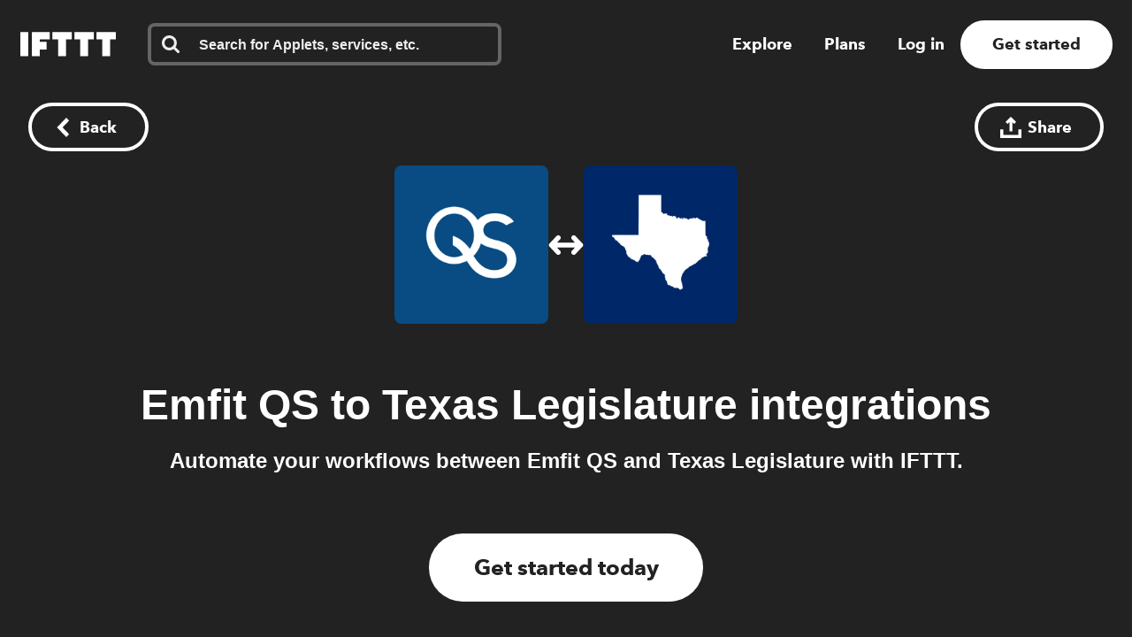

--- FILE ---
content_type: text/html; charset=utf-8
request_url: https://ifttt.com/connect/emfit/texas_legislature
body_size: 36888
content:
<!DOCTYPE html>
<html lang="en">
<head>
  <link rel="preconnect" href='https://web-assets.ifttt.com' crossorigin>
<link rel="preconnect" href="https://www.google.com" crossorigin>
<link rel="preconnect" href="https://www.googletagmanager.com" crossorigin>


  <style>
/* Inline @font-face rules for Avenir Next W01 - font-display: optional */
/* These fonts are inlined to eliminate render-blocking CSS */

/* Avenir Next Medium */
@font-face {
  font-family: "Avenir Next W01";
  font-weight: 500;
  src: local("Avenir Next W01"),
    url(https://web-assets.ifttt.com/builds/assets/avenir_next-medium-DSUCEw9K.woff2) format("woff2"),
    url(https://web-assets.ifttt.com/builds/assets/avenir_next-medium-CLnZle4p.woff) format("woff"),
    url(https://web-assets.ifttt.com/builds/assets/avenir_next-medium-CkR7Om3c.ttf) format("truetype");
  font-display: optional;
}

/* Avenir Next Demi */
@font-face {
  font-family: "Avenir Next W01";
  font-weight: 600;
  src: local("Avenir Next W01"),
    url(https://web-assets.ifttt.com/builds/assets/avenir_next-demi-DaV_O9Wc.woff2) format("woff2"),
    url(https://web-assets.ifttt.com/builds/assets/avenir_next-demi-gjqKVDmJ.woff) format("woff"),
    url(https://web-assets.ifttt.com/builds/assets/avenir_next-demi-Bh3yYNbP.ttf) format("truetype");
  font-display: optional;
}

/* Avenir Next Bold */
@font-face {
  font-family: "Avenir Next W01";
  font-weight: 700;
  src: local("Avenir Next W01"),
    url(https://web-assets.ifttt.com/builds/assets/avenir_next-bold-ZNsI5KX4.woff2) format("woff2"),
    url(https://web-assets.ifttt.com/builds/assets/avenir_next-bold-C9oHPVV4.woff) format("woff"),
    url(https://web-assets.ifttt.com/builds/assets/avenir_next-bold-yNped-ui.ttf) format("truetype");
  font-display: optional;
}

/* Avenir Next Heavy */
@font-face {
  font-family: "Avenir Next W01";
  font-weight: 800 900;
  src: local("Avenir Next W01"),
    url(https://web-assets.ifttt.com/builds/assets/avenir_next-heavy-CgodJsf-.woff2) format("woff2"),
    url(https://web-assets.ifttt.com/builds/assets/avenir_next-heavy-B4mZODN7.woff) format("woff"),
    url(https://web-assets.ifttt.com/builds/assets/avenir_next-heavy-BM7cZjoI.ttf) format("truetype");
  font-display: optional;
}
</style>

  <!-- Google Tag Manager -->
<script type="text/javascript">(function(w,d,s,l,i){w[l]=w[l]||[];w[l].push({'gtm.start':
new Date().getTime(),event:'gtm.js'});var f=d.getElementsByTagName(s)[0],
j=d.createElement(s),dl=l!='dataLayer'?'&l='+l:'';j.async=true;j.src=
'https://www.googletagmanager.com/gtm.js?id='+i+dl;f.parentNode.insertBefore(j,f);
})(window,document,'script','dataLayer','GTM-NNB6HCT');</script>
<!-- End Google Tag Manager -->

  
  
<meta name="viewport" content="width=device-width, initial-scale=1.0, minimum-scale=0.5, maximum-scale=2.0">
<meta name="mobile-web-app-capable" content="yes">

<meta name="csrf-param" content="authenticity_token">
<meta name="csrf-token" content="4y1gh71LpT9vUtM6ksD2xEp5ubFKgUGZnaFOMnuw3NVC0DHndX-crvKXPhUQtKLG0LvMrLuUbpMmMv8nNiFdYw">

  <link rel="canonical" href="https://ifttt.com/connect/emfit/texas_legislature">












<title>Connect Emfit QS and Texas Legislature integrations - IFTTT</title>
<meta name="description" content="IFTTT quickly automates tasks on Emfit QS and Texas Legislature. Save time, improve productivity, and simplify your workflow. Start for free.">
<meta name="keywords" content="emfit qs texas legislature ifttt connect connections integrate integration applets automate automation services recipes trigger action if this then that ifthisthenthat get started join log in sign up free">
<meta property="al:ios:url" content="ifttt://">
<meta property="al:ios:app_store_id" content="660944635">
<meta property="al:ios:app_name" content="IFTTT">
<meta property="fb:app_id" content="122259781154546">
<meta property="fb:admins" content="7302486">
<meta property="og:title" content="Connect Emfit QS and Texas Legislature integrations - IFTTT">
<meta property="og:description" content="IFTTT quickly automates tasks on Emfit QS and Texas Legislature. Save time, improve productivity, and simplify your workflow. Start for free.">
<meta property="og:site_name" content="IFTTT">
<meta property="og:url" content="https://ifttt.com/connect/emfit/texas_legislature">
<meta property="og:image" content="https://ifttt.com/images/recipes/social/large/if_emfit_then_texas_legislature.png">
<meta property="og:image:width" content="1200">
<meta property="og:image:height" content="630">
<meta property="og:type" content="website">
<meta name="twitter:card" content="summary">
<meta name="twitter:site" content="@IFTTT">
<meta name="twitter:image" content="https://web-assets.ifttt.com/builds/assets/ifttt-banner-BdwHPmXv.png">
<meta name="twitter:app:id:iphone" content="660944635">
<meta name="twitter:app:id:ipad" content="660944635">
<meta name="twitter:app:id:googleplay" content="com.ifttt.ifttt">
<meta name="twitter:app:url:iphone" content="ifttt://">
<meta name="twitter:app:url:ipad" content="ifttt://">
<meta name="twitter:app:url:googleplay" content="ifttt://">
<meta name="twitter:app:name:googleplay" content="IFTTT">
<meta name="author" content="IFTTT">
<meta name="copyright" content="Copyright 2026 IFTTT Inc.">
<meta name="theme-color" content="">
<meta name="facebook-domain-verification" content="tapueff3rri63aug9c5b7hapbv3mkv">

<!-- Standard SVG Favicon -->
<link rel="icon" href="https://web-assets.ifttt.com/builds/assets/favicon-DgWkFanB.svg" type="image/svg+xml">

<!-- For all Apple Devices: -->
<link rel="apple-touch-icon" href="https://web-assets.ifttt.com/builds/assets/apple-touch-icon-180x180-precomposed-BWsvgpHV.png">

<!-- For Windows 8: -->
<meta name="msapplication-TileImage" content="https://web-assets.ifttt.com/builds/assets/pinned-Dpomu1wG.png">
<meta name="msapplication-TileColor" content="#222222">

<script type="text/javascript">
  (function() {
    window.App = Object.assign({}, window.App, {
      actionName: 'index',
      authenticityToken: '4y1gh71LpT9vUtM6ksD2xEp5ubFKgUGZnaFOMnuw3NVC0DHndX-crvKXPhUQtKLG0LvMrLuUbpMmMv8nNiFdYw',
      env: 'production',
      browserSessionId: 'EKh_h-NNzMdP8sotdvJP5w',
      controllerName: 'connect',
      userTimezoneOffset: 0,
      datadogApplicationId: '0dc9aab3-2962-45f3-b021-5e94cf2edb54',
      datadogClientToken: 'pub53e0fca8acfa415ab78558a4f3d0ebc1',
      datadogService: 'grizzly-www-client',
      datadogSessionSampleRate: '25',
      datadogVersion: 'production-v4551',
      datadogAllowedTracingUrls: ["https://ifttt.com"],
      graphApiHost: 'https://ifttt.com',
      sentryDSNGrizzlyClient: 'https://9f79ec8b79a24eec8fb836b12ad09862@o5469.ingest.sentry.io/5610878',
      mixpanelKey: '9fe73d0a3bc8d217445419b28389fab5',
      stripePublishableKey: 'pk_live_8hj2Ms3R74vPVWlGAEZ35Hmh',
      defaultProfileIconUrl: 'https://web-assets.ifttt.com/builds/assets/icon-avatar-D_QWFt6n.svg',
      requestId: 'edc51c99-e4b7-4b5d-b172-2a59b19f4fb6',
      userJWT: '',
      userEmail: '',
      jwtExp: 0,
      trackSession: true,
      trackReplaySession: false,
      allowDebugErrorMessages: false,
      user: {},
      zendeskWidgetJWT: '',
    })

    window.App.user.segment = "bot";
      window.App.user.bot_pattern = "Googlebot\/";

    // helper function to asyncify scripts that don't support async (zendesk widget)
    // Usage:
    //   window.App.loadScriptAsync("url").catch(() => {throw new Error('Failed to load...')});
    //
    // It's always necessary to `catch` since onerror will trigger `reject`.
    window.App.loadScriptAsync = function (src, id = null, attrs = null, retries = 0) {
      return new Promise(function(resolve, reject) {
        const s = document.createElement('script')
        let r = false
        s.type = 'text/javascript'
        if (id) s.id = id
        s.src = src
        if (attrs) {
          Object.entries(attrs).forEach(([name, value]) => {
            s.setAttribute(name, value)
          })
        }
        s.async = true
        s.onerror = function(err) {
          if (retries > 0) {
            return new Promise(resolve => resolve())
              .then(() => {
                setTimeout(() => {
                  window.App.loadScriptAsync(src, id, attrs, retries - 1).catch(() => reject(err, s))
                }, 250)
              })
          } else {
            reject(err, s)
          }
        }
        s.onload = s.onreadystatechange = function() {
          // console.log(this.readyState); // uncomment this line to see which ready states are called.
          if (!r && (!this.readyState || this.readyState === 'complete')) {
            r = true
            resolve()
          }
        }
        document.body.appendChild(s)
      })
    }
  })()
</script>



  
  <script src="https://web-assets.ifttt.com/builds/assets/connect-CDhYh89d.js" crossorigin="anonymous" type="module"></script><link rel="modulepreload" href="https://web-assets.ifttt.com/builds/assets/sharing-ZCL5lFsI.js" as="script" crossorigin="anonymous">
<link rel="modulepreload" href="https://web-assets.ifttt.com/builds/assets/shared_vanilla_setup-D_XZcHgz.js" as="script" crossorigin="anonymous">
<link rel="modulepreload" href="https://web-assets.ifttt.com/builds/assets/load_applets_list-DRnJxrkK.js" as="script" crossorigin="anonymous">
<link rel="modulepreload" href="https://web-assets.ifttt.com/builds/assets/tqa_list_tabs-CJha5-Ol.js" as="script" crossorigin="anonymous">
<link rel="modulepreload" href="https://web-assets.ifttt.com/builds/assets/build_automation_dropdown-Dns1Y0cW.js" as="script" crossorigin="anonymous">
<link rel="modulepreload" href="https://web-assets.ifttt.com/builds/assets/header-DKmqjXyJ.js" as="script" crossorigin="anonymous">
<link rel="modulepreload" href="https://web-assets.ifttt.com/builds/assets/setup_unified_mobile_menu-KN9tCv1m.js" as="script" crossorigin="anonymous">
<link rel="modulepreload" href="https://web-assets.ifttt.com/builds/assets/_commonjsHelpers-CE1G-McA.js" as="script" crossorigin="anonymous"><link rel="stylesheet" href="https://web-assets.ifttt.com/builds/assets/connect-IKlNFs2x.css" media="screen" />
    <style>
    .how-to-connect {
      background-color: #DCEEFD;

      .connect-header {
        span {
          background: rgba(88, 101, 242, 0.15);
          background-color: #A8D4F9;
          color: #5865F2;
          color: #084376;
        }
      }
      .connect-steps .connect-step-image {
        span.applet-card, span.connect-button {
          svg circle { fill: #094b83; }
        }

        span.applet-card {
          svg { color: #094b83; }
          &:before { background: url(https://assets.ifttt.com/images/channels/1973807469/icons/monochrome_large.webp) no-repeat center center / contain; }
          &:after { background: url(https://assets.ifttt.com/images/channels/928408234/icons/monochrome_regular.webp) no-repeat center center / contain; }
        }

        span.connect-accounts {
          &:before { background: #222 url(https://web-assets.ifttt.com/builds/assets/logo-ifttt-white-H5v7vtcX.svg) no-repeat center center / 24px; }
          &:after { background: #094b83 url(https://assets.ifttt.com/images/channels/1973807469/icons/monochrome_large.webp) no-repeat center center / 24px; }
        }
      }
    }
  </style>

  
</head>

<body class="connect-body index-action  connect web-body">
    <!-- Google Tag Manager (noscript) -->
  <noscript><iframe src="https://www.googletagmanager.com/ns.html?id=GTM-NNB6HCT"
  height="0" width="0" style="display:none;visibility:hidden"></iframe></noscript>
  <!-- End Google Tag Manager (noscript) -->

  
<script type="application/ld+json">
{
  "@context" : "https://schema.org",
  "@type" : "WebSite",
  "name" : "IFTTT",
  "url" : "https://ifttt.com",
  "potentialAction" : {
    "@type" : "SearchAction",
    "target" : "https://ifttt.com/search/query/{search_term}",
    "query-input" : "required name=search_term"
  }
}
</script>

  <script type="application/ld+json">
    {
      "@context": "https://schema.org",
      "@type": "SoftwareApplication",
      "name": "IFTTT",
      "operatingSystem": ["Web", "iOS", "Android"],
      "applicationCategory": "ProductivityApplication",
      "description": "IFTTT is the leading no-code automation platform that connects over 900 popular apps and services to help
      increase productivity at work, at home, and on mobile devices. Easily create custom workflows that integrate popular tools, with support for iOS, Android,
      and web.",
      "url": "https://ifttt.com/connect/emfit/texas_legislature",
      "image": "https://web-assets.ifttt.com/builds/assets/ifttt-banner-BdwHPmXv.png",
      "publisher": {
        "@type": "Organization",
        "name": "IFTTT",
        "url": "https://ifttt.com"
      },
      "featureList": [],
      "softwareHelp": {
        "@type": "CreativeWork",
        "name": "IFTTT Help Center",
        "url": "https://help.ifttt.com/hc/en-us"
      },
      "aggregateRating": {
        "@type": "AggregateRating",
        "ratingValue": "4.6",
        "bestRating": "5",
        "reviewCount": "59625"
      }
    }
  </script>


  <script type="text/javascript">
    {
      let windowUserAgent = window.navigator.userAgent
      if (windowUserAgent.match(/iPad|iPhone|iPod|Android|IEMobile/i)) {
        document.body.setAttribute("ontouchstart", "");
      }
    }
  </script>

  

      
<header class="unified-header dark on-color signed-out" style="background-color: #222">
  <div class="container header">
    <section class="left-group">
      <a title="Home" class="logo" aria-label="The IFTTT home page" href="https://ifttt.com/">
  <svg width="122" height="37" viewbox="0 0 203 52" fill="none" xmlns="http://www.w3.org/2000/svg" title="Logo-ifttt" style="fill: white"><title>IFTTT</title>
<desc>IFTTT</desc><path d="M109.374-.25H68.0791V15.3654H80.3558V52.1734H97.0968V15.3654H109.374V-.25ZM156.249-.25H114.954V15.3654H127.231V52.1734H143.972V15.3654H156.249V-.25ZM203.123-.25H161.829V15.3654H174.105V52.1734H190.846V15.3654H203.123V-.25ZM16.741-.25H0V52.1734H16.741V-.25ZM62.4997-.25H24.5535V52.1734H41.2945V37.6734H55.8033V20.9425H41.2945V15.3654H62.4997V-.25Z" fill="#222"></path></svg>
</a>
        <div class="search-container" style="">
          <div id="universal-search" class="ifttt-search on-dark">
<input id="universal-search-input" class="ifttt-search-input" type="search" aria-label="Search" placeholder="Search for Applets, services, etc." maxLength="1024" autoComplete="off" spellCheck="false">
  <span class="icon search">
    <svg width="25" height="25" viewbox="0 0 25 25" fill="none" xmlns="http://www.w3.org/2000/svg" title="Search"><path fill-rule="evenodd" clip-rule="evenodd" d="M17.299 10.571C17.299 8.71905 16.64 7.13505 15.324 5.81905C14.008 4.50205 12.424 3.84405 10.571 3.84405C8.71905 3.84405 7.13505 4.50205 5.81905 5.81905C4.50205 7.13505 3.84405 8.71905 3.84405 10.571C3.84405 12.423 4.50205 14.008 5.81905 15.324C7.13505 16.64 8.71905 17.299 10.571 17.299C12.423 17.299 14.008 16.64 15.324 15.324C16.64 14.008 17.299 12.424 17.299 10.571ZM24.987 23.065C24.987 23.585 24.797 24.035 24.417 24.416C24.036 24.796 23.585 24.986 23.065 24.986C22.525 24.986 22.074 24.796 21.713 24.416L16.563 19.281C14.771 20.522 12.773 21.143 10.571 21.143C9.14005 21.143 7.77105 20.865 6.46405 20.309C5.15805 19.754 4.03205 19.003 3.08605 18.057C2.14005 17.111 1.38905 15.985 0.833046 14.678C0.279261 13.3799 -0.00417164 11.9824 4.63958e-05 10.571C4.63958e-05 9.14005 0.278046 7.77105 0.833046 6.46405C1.38905 5.15805 2.14005 4.03205 3.08605 3.08605C4.03205 2.14005 5.15805 1.38905 6.46405 0.833046C7.76224 0.279261 9.15967 -0.00417164 10.571 4.63958e-05C12.003 4.63958e-05 13.371 0.278046 14.678 0.833046C15.985 1.38905 17.111 2.14005 18.057 3.08605C19.003 4.03205 19.754 5.15805 20.309 6.46405C20.865 7.77105 21.143 9.14005 21.143 10.571C21.143 12.774 20.523 14.771 19.281 16.563L24.431 21.713C24.801 22.083 24.987 22.534 24.987 23.065V23.065Z" fill="#222"></path></svg>
  </span>
  <span class="icon clean-search">
    <svg width="24" height="24" viewbox="0 0 24 24" fill="none" xmlns="http://www.w3.org/2000/svg" title="Icon-x"><rect width="24" height="24" rx="8" fill="#222" fill-opacity="0.06"></rect><path d="M15.2803 7.30566C15.6637 6.90826 16.2969 6.89686 16.6943 7.28027C17.0917 7.66374 17.1031 8.2969 16.7197 8.69433L13.3892 12.145L16.439 15.3057C16.8225 15.7031 16.8115 16.3362 16.4141 16.7197C16.0166 17.1032 15.3835 17.0918 15 16.6943L12 13.585L9 16.6943C8.6165 17.0918 7.98336 17.1032 7.58594 16.7197C7.18851 16.3362 7.17754 15.7031 7.56103 15.3057L10.6104 12.145L7.28027 8.69433C6.89686 8.2969 6.90826 7.66374 7.30566 7.28027C7.7031 6.89686 8.33626 6.90826 8.71973 7.30566L12 10.7051L15.2803 7.30566Z" fill="#666"></path></svg>
  </span>

  
            <section class="universal-search-helper" style="display: none;">
  <div class="default-recommendations">
    <section class="recent-searches">
      <span class="universal-search-helper-title">Recent</span>
      <ul class="universal-search-helper-list">
        <li class="loading-dots"><img fetchpriority="low" title="Loading-dots" alt="Loading-dots icon" loading="eager" src="https://web-assets.ifttt.com/builds/assets/loading-dots-DNfj1gr9.gif" /></li>
      </ul>
    </section>

    <section class="recommended-services">
      <span class="universal-search-helper-title">Recommendations</span>
      <ul class="universal-search-helper-list">
        <li class="loading-dots"><img fetchpriority="low" title="Loading-dots" alt="Loading-dots icon" loading="eager" src="https://web-assets.ifttt.com/builds/assets/loading-dots-DNfj1gr9.gif" /></li>
      </ul>
    </section>
  </div>

  <section class="search-preview">
    <ul class="universal-search-helper-list">
      <li class="loading-dots"><img fetchpriority="low" title="Loading-dots" alt="Loading-dots icon" loading="eager" src="https://web-assets.ifttt.com/builds/assets/loading-dots-DNfj1gr9.gif" /></li>
    </ul>
  </section>

  <a class="search-navigation" href="#">
    <span class="desktop">See all results or press enter</span>
    <span class="mobile">See all results</span>
    <svg width="13" height="12" viewbox="0 0 13 12" fill="none" xmlns="http://www.w3.org/2000/svg" title="Arrow-right"><g clip-path="url(#clip0_52729_108402)"><path fill-rule="evenodd" clip-rule="evenodd" d="M6.42027 0.46167L12.0564 5.84166L6.42027 11.2216L4.86156 9.73378L7.83645 6.8941H0.984375V4.78921H7.83645L4.86155 1.94954L6.42027 0.46167Z" fill="#09F"></path></g><defs><clippath id="clip0_52729_108402"><rect width="12" height="12" fill="#fff" transform="translate(0.5)"></rect></clippath></defs></svg>
</a></section>


</div>          <div class="mobile-close-search-icon">
            <svg width="24" height="25" viewBox="0 0 11 11" xmlns="http://www.w3.org/2000/svg" class="close-icon">
              <title>Close menu</title>
              <g stroke="#222" stroke-width="2.5" fill="none" fill-rule="evenodd" stroke-linecap="square">
                <path d="M1.598 1.598l7.717 7.717M9.447 1.598L1.73 9.315"></path>
              </g>
            </svg>
          </div>
        </div>
    </section>

      <section class="right-group signed-out">
        <a class="nav-link link-menu" title="Explore" href="https://ifttt.com/explore">
          Explore
</a>
        <a class="nav-link link-menu" title="Plans" href="https://ifttt.com/plans">
          Plans
</a>
        <a class="sign-in button-tertiary button-outlined button-on-color" href="https://ifttt.com/login">Log in</a>

          <a title="Get started" class="button-tertiary button-on-color sign-up signed-out" href="https://ifttt.com/join">
            Get started
</a>          <span class="mobile-icon-search">
            <svg width="25" height="25" viewbox="0 0 25 25" fill="none" xmlns="http://www.w3.org/2000/svg" title="Search"><path fill-rule="evenodd" clip-rule="evenodd" d="M17.299 10.571C17.299 8.71905 16.64 7.13505 15.324 5.81905C14.008 4.50205 12.424 3.84405 10.571 3.84405C8.71905 3.84405 7.13505 4.50205 5.81905 5.81905C4.50205 7.13505 3.84405 8.71905 3.84405 10.571C3.84405 12.423 4.50205 14.008 5.81905 15.324C7.13505 16.64 8.71905 17.299 10.571 17.299C12.423 17.299 14.008 16.64 15.324 15.324C16.64 14.008 17.299 12.424 17.299 10.571ZM24.987 23.065C24.987 23.585 24.797 24.035 24.417 24.416C24.036 24.796 23.585 24.986 23.065 24.986C22.525 24.986 22.074 24.796 21.713 24.416L16.563 19.281C14.771 20.522 12.773 21.143 10.571 21.143C9.14005 21.143 7.77105 20.865 6.46405 20.309C5.15805 19.754 4.03205 19.003 3.08605 18.057C2.14005 17.111 1.38905 15.985 0.833046 14.678C0.279261 13.3799 -0.00417164 11.9824 4.63958e-05 10.571C4.63958e-05 9.14005 0.278046 7.77105 0.833046 6.46405C1.38905 5.15805 2.14005 4.03205 3.08605 3.08605C4.03205 2.14005 5.15805 1.38905 6.46405 0.833046C7.76224 0.279261 9.15967 -0.00417164 10.571 4.63958e-05C12.003 4.63958e-05 13.371 0.278046 14.678 0.833046C15.985 1.38905 17.111 2.14005 18.057 3.08605C19.003 4.03205 19.754 5.15805 20.309 6.46405C20.865 7.77105 21.143 9.14005 21.143 10.571C21.143 12.774 20.523 14.771 19.281 16.563L24.431 21.713C24.801 22.083 24.987 22.534 24.987 23.065V23.065Z" fill="#222"></path></svg>
          </span>
      </section>
      <section class="mobile-icon">
        
<span id="unified_mobile_menu" role="button" class="closed" tabindex="0">
  <svg width="28" height="27" xmlns="http://www.w3.org/2000/svg" class="hamburger-icon">
    <title>Mobile menu</title>
    <g fill="none" fill-rule="evenodd">
      <path fill="none" d="M-358-22H56v70h-414z"></path>
      <g fill="white" id="mobile-hamburger-icon">
        <path d="M0 0h28v5H0zM0 11h28v5H0zM0 22h28v5H0z"></path>
      </g>
    </g>
  </svg>
  <svg width="24" height="25" viewBox="0 0 11 11" xmlns="http://www.w3.org/2000/svg" class="close-icon">
    <title>Close menu</title>
    <g stroke="white" stroke-width="2.5" fill="none" fill-rule="evenodd" stroke-linecap="square">
      <path d="M1.598 1.598l7.717 7.717M9.447 1.598L1.73 9.315"></path>
    </g>
  </svg>
</span>


      </section>
  </div>

   <div class="nav-button-container">
      
   </div>
</header>


  <div class="connect-header-container">
    <div class="top">
      
<a title="Back button" class="button-tertiary button-outlined button-with-icon only-icon-on-mobile back-button-fixed button-on-color" onClick="return window.App.Scripts.BackButton(&#39;/explore&#39;)" aria-label="Back button" href="/explore">
  <svg width="15" height="22" viewbox="0 0 15 22" xmlns="http://www.w3.org/2000/svg" class="button-icon" title="Chevron-left-white"><path d="M.15 11l11 11 3.3-3.3-7.7-7.7 7.7-7.7-3.3-3.3-11 11z" fill="#FFF" fill-rule="evenodd"></path></svg>
  <span class="hide-on-xs">Back</span>
</a>
      <div class="right-header-ctas">
        
<div class="share-wrapper">
  
<div class="modal hidden" data-modal-id data-modal-open-selector=".share-wrapper .modal-open">
  <div class="modal-background">
    <div class="modal-content">
      <div class="section">
            <div class="modal-close">
    <svg height="11" viewbox="0 0 11 11" width="11" xmlns="http://www.w3.org/2000/svg" title="X"><path d="m1.598 1.598 7.717 7.717m.132-7.717-7.717 7.717" fill="none" stroke="#222" stroke-linecap="square" stroke-width="2"></path></svg>
  </div>

          <div class="share-modal" data-share-url="https://ift.tt/ncw74Tu" data-title="Emfit QS to Texas Legislature integrations">
    <h4 class="hide-on-xs">Share this using the options below:</h4>
    <input id="share-url-input-mobile" type="text", readonly="true" class="share-url-input hide-on-xs" value="https://ift.tt/ncw74Tu">
    <div class="mobile-share-title hide-above-xs">Emfit QS to Texas Legislature integrations</div>
    <p class="txt-body-3 cta hide-above-xs">
      Send this automation to anyone using the options below.
    </p>
    <div class="share-icons">
      <a class="twitter" target="_blank" rel="noopener noreferrer" href="https://twitter.com/intent/tweet?url=https://ift.tt/ncw74Tu">
        <span><svg width="56" height="56" viewbox="0 0 56 56" fill="none" xmlns="http://www.w3.org/2000/svg" title="Twitter x icon"><rect width="56" height="56" rx="28" fill="#222"></rect><path d="M29.827 26.5299L36.9746 18.4H35.2809L29.0746 25.4591L24.1176 18.4H18.4004L25.8963 29.0746L18.4004 37.6H20.0942L26.6482 30.1454L31.8831 37.6H37.6004L29.8266 26.5299H29.827ZM27.507 29.1686L20.7046 19.6477H23.3062L35.2817 36.4091H32.68L27.507 29.169V29.1686Z" fill="#fff"></path></svg></span>
</a>
      <a class="facebook" target="_blank" rel="noopener noreferrer" href="https://www.facebook.com/sharer/sharer.php?u=https://ift.tt/ncw74Tu">
        <span><svg width="56" height="56" viewbox="0 0 56 56" fill="none" xmlns="http://www.w3.org/2000/svg" title="Facebook icon"><rect width="56" height="56" rx="28" fill="#222"></rect><g clip-path="url(#clip0_15309_3633)"><path d="M40 28.0724C40 21.4031 34.6293 16 28 16C21.3707 16 16 21.4031 16 28.0724C16 34.0979 20.3893 39.0932 26.1227 40V31.56H23.072V28.0724H26.1227V25.4111C26.1227 22.385 27.9147 20.7163 30.656 20.7163C31.968 20.7163 33.344 20.9524 33.344 20.9524V23.9195H31.8293C30.3413 23.9195 29.872 24.8478 29.872 25.8028V28.0671H33.2L32.6667 31.5547H29.872V39.9893C35.6107 39.0879 40 34.0979 40 28.0724Z" fill="#fff"></path></g><defs><clippath id="clip0_15309_3633"><rect width="24" height="24" fill="#fff" transform="translate(16 16)"></rect></clippath></defs></svg></span>
</a>
      <a class="linkedin" target="_blank" rel="noopener noreferrer" href="https://www.linkedin.com/shareArticle?mini=true&amp;url=https://ift.tt/ncw74Tu">
        <span><svg fill="none" height="56" viewbox="0 0 56 56" width="56" xmlns="http://www.w3.org/2000/svg" title="Linkedin icon"><rect fill="#222" height="56" rx="28" width="56"></rect><path clip-rule="evenodd" d="m19.6199 16c-1.6654 0-3.0203 1.3564-3.0203 3.0237 0 1.668 1.3549 3.0249 3.0203 3.0249 1.6642 0 3.018-1.357 3.018-3.0249 0-1.6673-1.3538-3.0237-3.018-3.0237zm2.287 7.3261h-4.5772c-.2031 0-.3677.165-.3677.3685v14.7369c0 .2036.1646.3686.3677.3686h4.5772c.2031 0 .3677-.165.3677-.3686v-14.7369c0-.2035-.1646-.3685-.3677-.3685zm7.6207 1.3254c.8243-.8999 2.1832-1.692 4.0216-1.692 5.1553 0 5.8504 3.7349 5.8504 7.3884v8.0834c0 .2036-.1646.3686-.3677.3686h-4.5688c-.2032 0-.3678-.165-.3678-.3686v-7.165c0-2.0061-.1479-3.5406-2.0091-3.5406-1.709 0-2.3749.9572-2.3749 3.4142v7.2913c0 .2036-.1646.3686-.3677.3686h-4.5671c-.2032 0-.3678-.165-.3678-.3686v-14.7368c0-.2036.1646-.3686.3678-.3686h4.3834c.2031 0 .3677.165.3677.3686z" fill="#fff" fill-rule="evenodd"></path></svg></span>
</a>
      <a class="reddit" target="_blank" rel="noopener noreferrer" href="https://reddit.com/submit?url=https://ift.tt/ncw74Tu">
        <span><svg width="56" height="56" viewbox="0 0 56 56" fill="none" xmlns="http://www.w3.org/2000/svg" title="Reddit icon"><rect width="56" height="56" rx="28" fill="#222"></rect><path d="M28 40C21.3724 40 16 34.6276 16 28C16 21.3724 21.3724 16 28 16C34.6276 16 40 21.3724 40 28C40 34.6276 34.6276 40 28 40ZM36.004 28C35.9917 27.6622 35.8819 27.3352 35.6879 27.0584C35.4939 26.7817 35.2239 26.5669 34.9106 26.4401C34.5973 26.3132 34.254 26.2797 33.9221 26.3436C33.5902 26.4074 33.2839 26.566 33.04 26.8C31.6749 25.8721 30.0702 25.3594 28.42 25.324L29.2 21.58L31.768 22.12C31.7985 22.4038 31.9292 22.6674 32.1366 22.8635C32.3439 23.0596 32.6144 23.1754 32.8995 23.1901C33.1845 23.2047 33.4654 23.1173 33.6918 22.9435C33.9182 22.7697 34.0753 22.5209 34.1348 22.2418C34.1942 21.9626 34.1523 21.6714 34.0164 21.4204C33.8806 21.1694 33.6597 20.975 33.3934 20.8722C33.1272 20.7694 32.833 20.7648 32.5637 20.8594C32.2944 20.9539 32.0676 21.1413 31.924 21.388L28.984 20.8C28.9359 20.7895 28.8862 20.7886 28.8378 20.7974C28.7894 20.8062 28.7431 20.8245 28.7018 20.8513C28.6605 20.8781 28.625 20.9128 28.5972 20.9534C28.5694 20.994 28.55 21.0398 28.54 21.088L27.652 25.252C25.9815 25.2772 24.3547 25.7902 22.972 26.728C22.787 26.5539 22.5664 26.4222 22.3254 26.3419C22.0844 26.2616 21.8289 26.2346 21.5765 26.2629C21.324 26.2911 21.0808 26.3739 20.8635 26.5056C20.6463 26.6372 20.4603 26.8145 20.3184 27.0251C20.1765 27.2358 20.0821 27.4748 20.0417 27.7256C20.0013 27.9764 20.016 28.2329 20.0846 28.4775C20.1533 28.722 20.2743 28.9487 20.4392 29.1419C20.6042 29.335 20.8092 29.49 21.04 29.596C21.0265 29.7717 21.0265 29.9483 21.04 30.124C21.04 32.812 24.172 34.996 28.036 34.996C31.9 34.996 35.032 32.812 35.032 30.124C35.0455 29.9483 35.0455 29.7717 35.032 29.596C35.3281 29.4488 35.5765 29.2208 35.7485 28.9384C35.9206 28.656 36.0091 28.3306 36.004 28V28ZM24.004 29.2C24.004 28.8817 24.1304 28.5765 24.3555 28.3515C24.5805 28.1264 24.8857 28 25.204 28C25.5223 28 25.8275 28.1264 26.0525 28.3515C26.2776 28.5765 26.404 28.8817 26.404 29.2C26.404 29.5183 26.2776 29.8235 26.0525 30.0485C25.8275 30.2736 25.5223 30.4 25.204 30.4C24.8857 30.4 24.5805 30.2736 24.3555 30.0485C24.1304 29.8235 24.004 29.5183 24.004 29.2ZM30.976 32.5C30.1246 33.1416 29.0771 33.4681 28.012 33.424C26.9469 33.4681 25.8994 33.1416 25.048 32.5C24.997 32.4378 24.9709 32.3589 24.9748 32.2786C24.9788 32.1982 25.0125 32.1222 25.0693 32.0653C25.1262 32.0085 25.2022 31.9748 25.2826 31.9708C25.3629 31.9669 25.4418 31.993 25.504 32.044C26.2255 32.5732 27.1061 32.8399 28 32.8C28.895 32.8487 29.7797 32.5904 30.508 32.068C30.5387 32.0336 30.5761 32.0059 30.618 31.9866C30.6598 31.9673 30.7052 31.9569 30.7513 31.9559C30.7973 31.9548 30.8431 31.9633 30.8858 31.9808C30.9284 31.9982 30.967 32.0242 30.9992 32.0572C31.0314 32.0902 31.0564 32.1295 31.0728 32.1726C31.0891 32.2156 31.0964 32.2616 31.0943 32.3077C31.0921 32.3537 31.0805 32.3988 31.0601 32.4401C31.0398 32.4815 31.0111 32.5182 30.976 32.548V32.5V32.5ZM30.76 30.448C30.5227 30.448 30.2907 30.3776 30.0933 30.2458C29.896 30.1139 29.7422 29.9265 29.6513 29.7072C29.5605 29.4879 29.5368 29.2467 29.5831 29.0139C29.6294 28.7811 29.7436 28.5673 29.9115 28.3995C30.0793 28.2316 30.2931 28.1174 30.5259 28.0711C30.7587 28.0248 30.9999 28.0485 31.2192 28.1393C31.4385 28.2302 31.6259 28.384 31.7578 28.5813C31.8896 28.7787 31.96 29.0107 31.96 29.248C31.9665 29.4106 31.9399 29.5728 31.8818 29.7248C31.8236 29.8768 31.7352 30.0154 31.6218 30.1321C31.5085 30.2488 31.3725 30.3413 31.2223 30.4038C31.0721 30.4664 30.9107 30.4978 30.748 30.496L30.76 30.448Z" fill="#fff"></path></svg></span>
</a>
      <button class="copy button button-tertiary hide-on-xs">Copy</button>
    </div>
    <p class="txt-body-3 hide-above-xs">Or copy link</p>
    <input id="share-url-input-desktop" type="text" value="https://ift.tt/ncw74Tu" readonly="true" class="share-url-input hide-above-xs" />
    <button class="copy button button-primary hide-above-xs">Copy</button>
  </div>

      </div>
    </div>
  </div>
</div>


  <button
    aria-label="share"
    class="modal-open button-tertiary button-outlined button-with-icon
            only-icon-on-mobile share-button-fixed share-button
            "
  >
    <span><svg xmlns="http://www.w3.org/2000/svg" width="24" height="24" viewbox="0 0 24 24" fill="none" title="Sharing icon"><path d="M18 5.88415L15.7274 8.08411L13.6322 5.99749V16.4286H10.4408V5.9474L8.25665 8.092L6 5.87625L11.9847 0L15.1578 3.05358L18 5.88415Z" fill="#fff"></path><path d="M3.42857 14.1429V20.5714H20.5714V14.1429H24V24H0V14.1429H3.42857Z" fill="#fff"></path></svg></span>
    <span class="hide-on-xs">Share</span>
  </button>
</div>

<div data-fb-app-id="122259781154546" style="display: none;"></div>

      </div>
    </div>
    <div class="cta">
      <div class="logos">
        <a class="service-container" style="background-color: #094b83" href="/emfit">
            <img alt="Emfit QS" title="Emfit QS" class="service" height="110" width="110" fetchpriority="high" loading="eager" src="https://assets.ifttt.com/images/channels/1973807469/icons/monochrome_large.webp" />
</a>        <svg width="28" height="16" viewbox="0 0 28 16" fill="none" xmlns="http://www.w3.org/2000/svg" class="arrow" title="Icon-works-with"><path d="M2 8H26M2 8L7.6 2M2 8L7.6 14M26 8L20.4 14M26 8L20.4 2" stroke="#999" stroke-opacity="0.3" stroke-width="4" stroke-miterlimit="5.49776" stroke-linecap="round" stroke-linejoin="round"></path></svg>
        <a class="service-container" style="background-color: #002868" href="/texas_legislature">
            <img alt="Texas Legislature" title="Texas Legislature" class="service" height="110" width="110" fetchpriority="high" loading="eager" src="https://assets.ifttt.com/images/channels/928408234/icons/monochrome_large.webp" />
</a>      </div>

      <div>
        <h1 class="connect-title">
          <a title="Emfit QS" href="/emfit">Emfit QS</a>
            to
          <a title="Texas Legislature" href="/texas_legislature">Texas Legislature</a>
            integrations
        </h1>

        <span class="connect_subtitle">
          Automate your workflows between Emfit QS and Texas Legislature with IFTTT.
        </span>
      </div>

        <div class="hide-on-xs"><a class="button-secondary button-on-color" data-button-type="create" data-dd-action-name="connect_header_cta_clicked" href="/join">Get started today</a></div><div class="hide-above-xs" data-fittty="true" data-fittty-min="14" data-fittty-max="18"><a class="button-tertiary-mobile button-on-color" data-dd-action-name="connect_header_cta_clicked" href="/join">Get started today</a></div>
    </div>
  </div>


  <div id="flash-messages">
    
  </div>

  

  <main class="container web">
      





<section class="popular-applets" data-tab="applets" data-connect-page="{&quot;discoverMoreAppletsUrl&quot;:&quot;/connect/emfit/texas_legislature/discover_applets?page=rest&quot;,&quot;signedIn&quot;:false}">
  <h2>Other popular Emfit QS workflows and automations</h2>
    <span></span>

  <section class="discover_applets">
      <ul class="web-applet-cards">
      <li class="my-web-applet-card web-applet-card">
        <a class="applet-card-body spec-prefetch sized-applet-card responsive-small-or-large" href="https://ifttt.com/applets/wtH8ajpY-notify-when-user-left-the-bed" style="background-color: #094b83;" data-dd-action-name="service_applet_card_clicked" data-applet-id="wtH8ajpY" data-applet-owner-type="service" data-applet-author="Emfit QS" data-index="0" data-context="service_discover">
  <div class="meta-header">
    <div class="works-with">
  <ul class="permissions">
      <li>
        <img width="48" height="48" loading="lazy" alt="Emfit QS" title="Emfit QS" src="https://assets.ifttt.com/images/channels/1973807469/icons/monochrome_regular.webp" />
      </li>
      <li>
        <img width="48" height="48" loading="lazy" alt="Notifications" title="Notifications" src="https://assets.ifttt.com/images/channels/651849913/icons/monochrome_regular.webp" />
      </li>
      </ul>
</div>
  </div>
  <div class="content">
    <div class="title" >
      <span>Notify when user left the bed</span>
    </div>
        <div class="owner no-link">
    <img alt="Emfit QS" title="Emfit QS" loading="lazy" width="20" height="20" src="https://assets.ifttt.com/images/channels/1973807469/icons/monochrome_regular.webp" />
    <span class="author">Emfit QS</span>
  </div>

  </div>
    <div class="meta">
    <span class="installs" aria-label="10 users" title="10 users enabled this Applet">
      <span class="verified">
        <img title="user icon" alt="user icon" loading="lazy" width="15.758" height="20" src="https://web-assets.ifttt.com/builds/assets/user-icon-CaTgxhP-.svg" />
</span>      <span class="number">10</span>
</span></div></a>
</li>      <li class="my-web-applet-card web-applet-card">
        <a class="applet-card-body spec-prefetch sized-applet-card responsive-small-or-large" href="https://ifttt.com/applets/eb2hWF83-mute-my-phone-when-i-get-into-bed" style="background-color: #094b83;" data-dd-action-name="service_applet_card_clicked" data-applet-id="eb2hWF83" data-applet-owner-type="service" data-applet-author="Emfit QS" data-index="1" data-context="service_discover">
  <div class="meta-header">
    <div class="works-with">
  <ul class="permissions">
      <li>
        <img width="48" height="48" loading="lazy" alt="Emfit QS" title="Emfit QS" src="https://assets.ifttt.com/images/channels/1973807469/icons/monochrome_regular.webp" />
      </li>
      <li>
        <img width="48" height="48" loading="lazy" alt="Android Device" title="Android Device" src="https://assets.ifttt.com/images/channels/1089090894/icons/monochrome_regular.webp" />
      </li>
      </ul>
</div>
  </div>
  <div class="content">
    <div class="title" >
      <span>Mute my phone when I get into bed</span>
    </div>
        <div class="owner no-link">
    <img alt="Emfit QS" title="Emfit QS" loading="lazy" width="20" height="20" src="https://assets.ifttt.com/images/channels/1973807469/icons/monochrome_regular.webp" />
    <span class="author">Emfit QS</span>
  </div>

  </div>
    <div class="meta badged">
    <span class="installs" aria-label="14 users" title="14 users enabled this Applet">
      <span class="verified">
        <img title="user icon" alt="user icon" loading="lazy" width="15.758" height="20" src="https://web-assets.ifttt.com/builds/assets/user-icon-CaTgxhP-.svg" />
</span>      <span class="number">14</span>
</span>    <span title="Applet has pro features" class="card-badge">
        <svg viewbox="0 0 120 70" width="120" height="70" fill="#222" xmlns="http://www.w3.org/2000/svg" title="Pro plus"><path d="M34.816 28.408C35.056 28.792 35.176 29.284 35.176 29.884 35.176 30.484 35.056 30.988 34.816 31.396 34.576 31.78 34.24 32.092 33.808 32.332 33.4 32.572 32.932 32.74 32.404 32.836 31.876 32.932 31.324 32.98 30.748 32.98H28.156V26.968H30.856C31.408 26.968 31.936 27.004 32.44 27.076 32.968 27.148 33.436 27.292 33.844 27.508 34.252 27.724 34.576 28.024 34.816 28.408zM70.1171 38.452C70.1171 37.876 70.0211 37.312 69.8291 36.76 69.6371 36.208 69.3611 35.728 69.0011 35.32 68.6411 34.888 68.1971 34.54 67.6691 34.276 67.1411 34.012 66.5291 33.88 65.8331 33.88 65.1371 33.88 64.5251 34.012 63.9971 34.276 63.4691 34.54 63.0251 34.888 62.6651 35.32 62.3291 35.728 62.0651 36.208 61.8731 36.76 61.7051 37.312 61.6211 37.876 61.6211 38.452 61.6211 39.028 61.7051 39.592 61.8731 40.144 62.0651 40.696 62.3411 41.2 62.7011 41.656 63.0611 42.088 63.5051 42.436 64.0331 42.7 64.5611 42.964 65.1731 43.096 65.8691 43.096 66.5651 43.096 67.1771 42.964 67.7051 42.7 68.2331 42.436 68.6771 42.088 69.0371 41.656 69.3971 41.2 69.6611 40.696 69.8291 40.144 70.0211 39.592 70.1171 39.028 70.1171 38.452z"></path><path fill-rule="evenodd" clip-rule="evenodd" d="M11.9008 0C5.32818 0 0 5.37258 0 12V58C0 64.6274 5.32818 70 11.9008 70H108.099C114.672 70 120 64.6274 120 58V12C120 5.37258 114.672 0 108.099 0H11.9008ZM40.504 33.628C41.056 32.596 41.332 31.336 41.332 29.848C41.332 28.384 41.068 27.16 40.54 26.176C40.036 25.168 39.328 24.364 38.416 23.764C37.528 23.14 36.472 22.696 35.248 22.432C34.048 22.144 32.752 22 31.36 22H22V47.488H28.156V37.876H31.216C32.536 37.876 33.808 37.732 35.032 37.444C36.256 37.156 37.336 36.7 38.272 36.076C39.208 35.452 39.952 34.636 40.504 33.628ZM53.9925 34.24C54.2565 34.264 54.5205 34.312 54.7845 34.384L55.0365 29.2C54.8925 29.152 54.7005 29.116 54.4605 29.092C54.2445 29.068 54.0165 29.056 53.7765 29.056C52.6725 29.056 51.7005 29.344 50.8605 29.92C50.0205 30.496 49.3725 31.24 48.9165 32.152H48.8445V29.56H43.1565V47.488H49.0605V38.272C49.0605 37.912 49.1325 37.492 49.2765 37.012C49.4205 36.532 49.6485 36.088 49.9605 35.68C50.2965 35.272 50.7285 34.924 51.2565 34.636C51.8085 34.348 52.4805 34.204 53.2725 34.204C53.5125 34.204 53.7525 34.216 53.9925 34.24ZM75.8051 38.452C75.8051 39.916 75.5411 41.248 75.0131 42.448C74.4851 43.624 73.7651 44.632 72.8531 45.472C71.9411 46.288 70.8851 46.924 69.6851 47.38C68.4851 47.836 67.2011 48.064 65.8331 48.064C64.4891 48.064 63.2051 47.836 61.9811 47.38C60.7811 46.924 59.7251 46.288 58.8131 45.472C57.9251 44.632 57.2171 43.624 56.6891 42.448C56.1611 41.248 55.8971 39.916 55.8971 38.452C55.8971 36.988 56.1611 35.668 56.6891 34.492C57.2171 33.316 57.9251 32.32 58.8131 31.504C59.7251 30.688 60.7811 30.064 61.9811 29.632C63.2051 29.2 64.4891 28.984 65.8331 28.984C67.2011 28.984 68.4851 29.2 69.6851 29.632C70.8851 30.064 71.9411 30.688 72.8531 31.504C73.7651 32.32 74.4851 33.316 75.0131 34.492C75.5411 35.668 75.8051 36.988 75.8051 38.452ZM91.6032 46.372V38.848H99.2352V34.312H91.5672V26.788H86.8872V34.312H79.2552V38.848H86.9232V46.372H91.6032Z"></path></svg>
    </span>
</div></a>
</li>      <li class="my-web-applet-card web-applet-card">
        <a class="applet-card-body spec-prefetch sized-applet-card responsive-small-or-large" href="https://ifttt.com/applets/dCyHB5d9-turn-off-my-yeelight-when-i-have-fallen-asleep" style="background-color: #094b83;" data-dd-action-name="service_applet_card_clicked" data-applet-id="dCyHB5d9" data-applet-owner-type="service" data-applet-author="Emfit QS" data-index="2" data-context="service_discover">
  <div class="meta-header">
    <div class="works-with">
  <ul class="permissions">
      <li>
        <img width="48" height="48" loading="lazy" alt="Emfit QS" title="Emfit QS" src="https://assets.ifttt.com/images/channels/1973807469/icons/monochrome_regular.webp" />
      </li>
      <li>
        <img width="48" height="48" loading="lazy" alt="Yeelight" title="Yeelight" src="https://assets.ifttt.com/images/channels/795066829/icons/monochrome_regular.webp" />
      </li>
      </ul>
</div>
  </div>
  <div class="content">
    <div class="title" >
      <span>Turn off my Yeelight when I have fallen asleep</span>
    </div>
        <div class="owner no-link">
    <img alt="Emfit QS" title="Emfit QS" loading="lazy" width="20" height="20" src="https://assets.ifttt.com/images/channels/1973807469/icons/monochrome_regular.webp" />
    <span class="author">Emfit QS</span>
  </div>

  </div>
    <div class="meta"></div></a>
</li>      <li class="my-web-applet-card web-applet-card">
        <a class="applet-card-body spec-prefetch sized-applet-card responsive-small-or-large" href="https://ifttt.com/applets/Ww2BZ3F4-turn-off-my-hue-light-when-i-get-into-bed" style="background-color: #094b83;" data-dd-action-name="service_applet_card_clicked" data-applet-id="Ww2BZ3F4" data-applet-owner-type="service" data-applet-author="Emfit QS" data-index="3" data-context="service_discover">
  <div class="meta-header">
    <div class="works-with">
  <ul class="permissions">
      <li>
        <img width="48" height="48" loading="lazy" alt="Emfit QS" title="Emfit QS" src="https://assets.ifttt.com/images/channels/1973807469/icons/monochrome_regular.webp" />
      </li>
      <li>
        <img width="48" height="48" loading="lazy" alt="Philips Hue" title="Philips Hue" src="https://assets.ifttt.com/images/channels/1620619676/icons/monochrome_regular.webp" />
      </li>
      </ul>
</div>
  </div>
  <div class="content">
    <div class="title" >
      <span>Turn off my Hue light when I get into bed</span>
    </div>
        <div class="owner no-link">
    <img alt="Emfit QS" title="Emfit QS" loading="lazy" width="20" height="20" src="https://assets.ifttt.com/images/channels/1973807469/icons/monochrome_regular.webp" />
    <span class="author">Emfit QS</span>
  </div>

  </div>
    <div class="meta">
    <span class="installs" aria-label="9 users" title="9 users enabled this Applet">
      <span class="verified">
        <img title="user icon" alt="user icon" loading="lazy" width="15.758" height="20" src="https://web-assets.ifttt.com/builds/assets/user-icon-CaTgxhP-.svg" />
</span>      <span class="number">9</span>
</span></div></a>
</li>      <li class="my-web-applet-card web-applet-card">
        <a class="applet-card-body spec-prefetch sized-applet-card responsive-small-or-large" href="https://ifttt.com/applets/yhvidMNW-turn-on-my-hue-light-when-i-get-out-of-bed" style="background-color: #094b83;" data-dd-action-name="service_applet_card_clicked" data-applet-id="yhvidMNW" data-applet-owner-type="service" data-applet-author="Emfit QS" data-index="4" data-context="service_discover">
  <div class="meta-header">
    <div class="works-with">
  <ul class="permissions">
      <li>
        <img width="48" height="48" loading="lazy" alt="Emfit QS" title="Emfit QS" src="https://assets.ifttt.com/images/channels/1973807469/icons/monochrome_regular.webp" />
      </li>
      <li>
        <img width="48" height="48" loading="lazy" alt="Philips Hue" title="Philips Hue" src="https://assets.ifttt.com/images/channels/1620619676/icons/monochrome_regular.webp" />
      </li>
      </ul>
</div>
  </div>
  <div class="content">
    <div class="title" >
      <span>Turn on my Hue light when I get out of bed</span>
    </div>
        <div class="owner no-link">
    <img alt="Emfit QS" title="Emfit QS" loading="lazy" width="20" height="20" src="https://assets.ifttt.com/images/channels/1973807469/icons/monochrome_regular.webp" />
    <span class="author">Emfit QS</span>
  </div>

  </div>
    <div class="meta">
    <span class="installs" aria-label="8 users" title="8 users enabled this Applet">
      <span class="verified">
        <img title="user icon" alt="user icon" loading="lazy" width="15.758" height="20" src="https://web-assets.ifttt.com/builds/assets/user-icon-CaTgxhP-.svg" />
</span>      <span class="number">8</span>
</span></div></a>
</li>      <li class="my-web-applet-card web-applet-card">
        <a class="applet-card-body spec-prefetch sized-applet-card responsive-small-or-large" href="https://ifttt.com/applets/xyxjhCbf-notify-when-user-has-just-fallen-asleep" style="background-color: #094b83;" data-dd-action-name="service_applet_card_clicked" data-applet-id="xyxjhCbf" data-applet-owner-type="service" data-applet-author="Emfit QS" data-index="5" data-context="service_discover">
  <div class="meta-header">
    <div class="works-with">
  <ul class="permissions">
      <li>
        <img width="48" height="48" loading="lazy" alt="Emfit QS" title="Emfit QS" src="https://assets.ifttt.com/images/channels/1973807469/icons/monochrome_regular.webp" />
      </li>
      <li>
        <img width="48" height="48" loading="lazy" alt="Notifications" title="Notifications" src="https://assets.ifttt.com/images/channels/651849913/icons/monochrome_regular.webp" />
      </li>
      </ul>
</div>
  </div>
  <div class="content">
    <div class="title" >
      <span>Notify when user has just fallen asleep</span>
    </div>
        <div class="owner no-link">
    <img alt="Emfit QS" title="Emfit QS" loading="lazy" width="20" height="20" src="https://assets.ifttt.com/images/channels/1973807469/icons/monochrome_regular.webp" />
    <span class="author">Emfit QS</span>
  </div>

  </div>
    <div class="meta">
    <span class="installs" aria-label="24 users" title="24 users enabled this Applet">
      <span class="verified">
        <img title="user icon" alt="user icon" loading="lazy" width="15.758" height="20" src="https://web-assets.ifttt.com/builds/assets/user-icon-CaTgxhP-.svg" />
</span>      <span class="number">24</span>
</span></div></a>
</li>      <li class="my-web-applet-card web-applet-card">
        <a class="applet-card-body spec-prefetch sized-applet-card responsive-small-or-large" href="https://ifttt.com/applets/dEkm2qRM-emfit-qs-new-action-or-trigger" style="background-color: #094b83;" data-dd-action-name="service_applet_card_clicked" data-applet-id="dEkm2qRM" data-applet-owner-type="service" data-applet-author="Emfit QS" data-index="6" data-context="service_discover">
  <div class="meta-header">
    <div class="works-with">
  <ul class="permissions">
      <li>
        <img width="48" height="48" loading="lazy" alt="Emfit QS" title="Emfit QS" src="https://assets.ifttt.com/images/channels/1973807469/icons/monochrome_regular.webp" />
      </li>
      <li>
        <img width="48" height="48" loading="lazy" alt="Telegram" title="Telegram" src="https://assets.ifttt.com/images/channels/1205930553/icons/monochrome_regular.webp" />
      </li>
      <li>
        <img width="48" height="48" loading="lazy" alt="IFTTT" title="IFTTT" src="https://assets.ifttt.com/images/channels/1240189002/icons/monochrome_regular.webp" />
      </li>
      </ul>
</div>
  </div>
  <div class="content">
    <div class="title" >
      <span>Emfit QS: New action or trigger</span>
    </div>
        <div class="owner no-link">
    <img alt="Emfit QS" title="Emfit QS" loading="lazy" width="20" height="20" src="https://assets.ifttt.com/images/channels/1973807469/icons/monochrome_regular.webp" />
    <span class="author">Emfit QS</span>
  </div>

  </div>
    <div class="meta">
    <span class="installs" aria-label="1 users" title="1 users enabled this Applet">
      <span class="verified">
        <img title="user icon" alt="user icon" loading="lazy" width="15.758" height="20" src="https://web-assets.ifttt.com/builds/assets/user-icon-CaTgxhP-.svg" />
</span>      <span class="number">1</span>
</span></div></a>
</li>      <li class="my-web-applet-card web-applet-card">
        <a class="applet-card-body spec-prefetch sized-applet-card responsive-small-or-large" href="https://ifttt.com/applets/sASK6FXB-turn-off-my-d-link-wi-fi-smart-plug-when-it-is-night-time-and-i-get-into-bed" style="background-color: #094b83;" data-dd-action-name="service_applet_card_clicked" data-applet-id="sASK6FXB" data-applet-owner-type="service" data-applet-author="Emfit QS" data-index="7" data-context="service_discover">
  <div class="meta-header">
    <div class="works-with">
  <ul class="permissions">
      <li>
        <img width="48" height="48" loading="lazy" alt="Emfit QS" title="Emfit QS" src="https://assets.ifttt.com/images/channels/1973807469/icons/monochrome_regular.webp" />
      </li>
      <li>
        <img width="48" height="48" loading="lazy" alt="D-Link Smart Plug" title="D-Link Smart Plug" src="https://assets.ifttt.com/images/channels/390466039/icons/monochrome_regular.webp" />
      </li>
      </ul>
</div>
  </div>
  <div class="content">
    <div class="title" >
      <span>Turn off my D-Link Wi-Fi smart plug when it is night time and I get into bed</span>
    </div>
        <div class="owner no-link">
    <img alt="Emfit QS" title="Emfit QS" loading="lazy" width="20" height="20" src="https://assets.ifttt.com/images/channels/1973807469/icons/monochrome_regular.webp" />
    <span class="author">Emfit QS</span>
  </div>

  </div>
    <div class="meta"></div></a>
</li>      <li class="my-web-applet-card web-applet-card">
        <a class="applet-card-body spec-prefetch sized-applet-card responsive-small-or-large" href="https://ifttt.com/applets/Tu2iUZTL-turn-off-my-yeelight-when-i-get-into-bed" style="background-color: #094b83;" data-dd-action-name="service_applet_card_clicked" data-applet-id="Tu2iUZTL" data-applet-owner-type="service" data-applet-author="Emfit QS" data-index="8" data-context="service_discover">
  <div class="meta-header">
    <div class="works-with">
  <ul class="permissions">
      <li>
        <img width="48" height="48" loading="lazy" alt="Emfit QS" title="Emfit QS" src="https://assets.ifttt.com/images/channels/1973807469/icons/monochrome_regular.webp" />
      </li>
      <li>
        <img width="48" height="48" loading="lazy" alt="Yeelight" title="Yeelight" src="https://assets.ifttt.com/images/channels/795066829/icons/monochrome_regular.webp" />
      </li>
      </ul>
</div>
  </div>
  <div class="content">
    <div class="title" >
      <span>Turn off my Yeelight when I get into bed</span>
    </div>
        <div class="owner no-link">
    <img alt="Emfit QS" title="Emfit QS" loading="lazy" width="20" height="20" src="https://assets.ifttt.com/images/channels/1973807469/icons/monochrome_regular.webp" />
    <span class="author">Emfit QS</span>
  </div>

  </div>
    <div class="meta">
    <span class="installs" aria-label="1 users" title="1 users enabled this Applet">
      <span class="verified">
        <img title="user icon" alt="user icon" loading="lazy" width="15.758" height="20" src="https://web-assets.ifttt.com/builds/assets/user-icon-CaTgxhP-.svg" />
</span>      <span class="number">1</span>
</span></div></a>
</li>  </ul>
  <div class="button-container">
  </div>

    <img class="loading-dots" title="Loading-dots" alt="Loading-dots icon" loading="eager" src="https://web-assets.ifttt.com/builds/assets/loading-dots-DNfj1gr9.gif" />
</section></section>


<section class="tqas-module">
  <h2>Create your own Emfit QS and Texas Legislature workflow</h2>
  <p class="txt-body-3">
    Create custom workflows effortlessly by selecting triggers, queries, and actions.
    With IFTTT, it's simple: “If this” trigger happens, “then that” action follows.
    Streamline tasks and save time with automated workflows that work for you.
  </p>
  <div class="tqas-ui">
    <nav class="tqas-tab-nav" role="tablist">
        <a href="#" role="tab" class="tqa-tab active " data-tab="all">
          <h3 class="tab-title">All <span class="tqa-tab-count">(4)</span></h3>
        </a>
        <a href="#" role="tab" class="tqa-tab  " data-tab="triggers">
          <h3 class="tab-title">Triggers <span class="tqa-tab-count">(4)</span></h3>
        </a>
        <a href="#" role="tab" class="tqa-tab  disabled" data-tab="queries">
          <h3 class="tab-title">Queries <span class="tqa-tab-count">(0)</span></h3>
        </a>
        <a href="#" role="tab" class="tqa-tab  disabled" data-tab="actions">
          <h3 class="tab-title">Actions <span class="tqa-tab-count">(0)</span></h3>
        </a>
    </nav>
    <div class="tqas-contents">
      <p class="txt-body-3 tqa-count">
        4
        triggers, queries, and actions
      </p>
        <div class="tqas-tab-panel " data-tab-panel="triggers">

          <div class="tqas-initial-items">
              <div class="tqa-card">
  <div class="tqa-card-header">
    <span class="tqa-card-icon" title="Emfit QS" style="background-color: #094b83; background-image: url(https://assets.ifttt.com/images/channels/1973807469/icons/monochrome_large.webp);">
    </span>
    <div class="tqa-card-content">
      <div class="tqa-card-title-container">
        <h4 class="tqa-card-title">Device Event</h4>
      </div>
      <div class="tqa-card-desc-container">
        <span class="tqa-card-type-container tooltip-container">
          <a href="https://ift.tt/glossary-polling-trigger" class="tqa-card-type-icon" data-has-tooltip="true" target="_blank" rel="noopener noreferrer">
            <span class="tqa-card-type-svg" alt="Trigger icon"><svg width="40" height="40" viewbox="0 0 40 40" fill="none" xmlns="http://www.w3.org/2000/svg" title="Icon-delay"><path fill-rule="evenodd" clip-rule="evenodd" d="M20 35C28.2843 35 35 28.2843 35 20C35 11.7157 28.2843 5 20 5C11.7157 5 5 11.7157 5 20C5 28.2843 11.7157 35 20 35ZM20 40C31.0457 40 40 31.0457 40 20C40 8.9543 31.0457 0 20 0C8.9543 0 0 8.9543 0 20C0 31.0457 8.9543 40 20 40Z" fill="#fff"></path><path d="M21.4533 13.141C21.4533 11.8665 20.4201 10.8333 19.1456 10.8333C17.8711 10.8333 16.8379 11.8665 16.8379 13.141V22.2863C16.8379 23.2068 17.5841 23.953 18.5046 23.953L27.8208 23.953C29.0953 23.953 30.1285 22.9198 30.1285 21.6453C30.1285 20.3708 29.0953 19.3376 27.8208 19.3376L21.4533 19.3376V13.141Z" fill="#fff"></path></svg></span>
            Polling trigger
          </a>
          <div class="tool-tip tool-tip--dark">Polling Applets run after IFTTT reaches out to the trigger service and finds a new trigger event. These trigger checks occur every 5 minutes for Pro and Pro+ users, and every hour for Free users.</div>
        </span>
        <span class="tqa-card-desc">This trigger fires when device generates event (bed exit, fall asleep etc)</span>
      </div>
    </div>
  </div>
  <div class="tqa-card-actions">
    <a href="https://ifttt.com/emfit/triggers/device_event" class="tqa-card-details" data-dd-action-name="connect_tqa_view_details_clicked">View details</a>
    <a class="tqa-card-try" href="https://ifttt.com/create?template_trigger=emfit.device_event">Try it</a>
  </div>
</div>

              <div class="tqa-card">
  <div class="tqa-card-header">
    <span class="tqa-card-icon" title="Texas Legislature" style="background-color: #002868; background-image: url(https://assets.ifttt.com/images/channels/928408234/icons/monochrome_large.webp);">
    </span>
    <div class="tqa-card-content">
      <div class="tqa-card-title-container">
        <h4 class="tqa-card-title">Governor&#39;s press and appointment releases</h4>
      </div>
      <div class="tqa-card-desc-container">
        <span class="tqa-card-type-container tooltip-container">
          <a href="https://ift.tt/glossary-polling-trigger" class="tqa-card-type-icon" data-has-tooltip="true" target="_blank" rel="noopener noreferrer">
            <span class="tqa-card-type-svg" alt="Trigger icon"><svg width="40" height="40" viewbox="0 0 40 40" fill="none" xmlns="http://www.w3.org/2000/svg" title="Icon-delay"><path fill-rule="evenodd" clip-rule="evenodd" d="M20 35C28.2843 35 35 28.2843 35 20C35 11.7157 28.2843 5 20 5C11.7157 5 5 11.7157 5 20C5 28.2843 11.7157 35 20 35ZM20 40C31.0457 40 40 31.0457 40 20C40 8.9543 31.0457 0 20 0C8.9543 0 0 8.9543 0 20C0 31.0457 8.9543 40 20 40Z" fill="#fff"></path><path d="M21.4533 13.141C21.4533 11.8665 20.4201 10.8333 19.1456 10.8333C17.8711 10.8333 16.8379 11.8665 16.8379 13.141V22.2863C16.8379 23.2068 17.5841 23.953 18.5046 23.953L27.8208 23.953C29.0953 23.953 30.1285 22.9198 30.1285 21.6453C30.1285 20.3708 29.0953 19.3376 27.8208 19.3376L21.4533 19.3376V13.141Z" fill="#fff"></path></svg></span>
            Polling trigger
          </a>
          <div class="tool-tip tool-tip--dark">Polling Applets run after IFTTT reaches out to the trigger service and finds a new trigger event. These trigger checks occur every 5 minutes for Pro and Pro+ users, and every hour for Free users.</div>
        </span>
        <span class="tqa-card-desc">This trigger fires every time the Governor&#39;s Office issues a new press release or appointment.</span>
      </div>
    </div>
  </div>
  <div class="tqa-card-actions">
    <a href="https://ifttt.com/texas_legislature/triggers/governor_s_press_and_appointment_releases" class="tqa-card-details" data-dd-action-name="connect_tqa_view_details_clicked">View details</a>
    <a class="tqa-card-try" href="https://ifttt.com/create?template_trigger=texas_legislature.governor_s_press_and_appointment_releases">Try it</a>
  </div>
</div>

              <div class="tqa-card">
  <div class="tqa-card-header">
    <span class="tqa-card-icon" title="Texas Legislature" style="background-color: #002868; background-image: url(https://assets.ifttt.com/images/channels/928408234/icons/monochrome_large.webp);">
    </span>
    <div class="tqa-card-content">
      <div class="tqa-card-title-container">
        <h4 class="tqa-card-title">Today&#39;s fiscal notes</h4>
      </div>
      <div class="tqa-card-desc-container">
        <span class="tqa-card-type-container tooltip-container">
          <a href="https://ift.tt/glossary-polling-trigger" class="tqa-card-type-icon" data-has-tooltip="true" target="_blank" rel="noopener noreferrer">
            <span class="tqa-card-type-svg" alt="Trigger icon"><svg width="40" height="40" viewbox="0 0 40 40" fill="none" xmlns="http://www.w3.org/2000/svg" title="Icon-delay"><path fill-rule="evenodd" clip-rule="evenodd" d="M20 35C28.2843 35 35 28.2843 35 20C35 11.7157 28.2843 5 20 5C11.7157 5 5 11.7157 5 20C5 28.2843 11.7157 35 20 35ZM20 40C31.0457 40 40 31.0457 40 20C40 8.9543 31.0457 0 20 0C8.9543 0 0 8.9543 0 20C0 31.0457 8.9543 40 20 40Z" fill="#fff"></path><path d="M21.4533 13.141C21.4533 11.8665 20.4201 10.8333 19.1456 10.8333C17.8711 10.8333 16.8379 11.8665 16.8379 13.141V22.2863C16.8379 23.2068 17.5841 23.953 18.5046 23.953L27.8208 23.953C29.0953 23.953 30.1285 22.9198 30.1285 21.6453C30.1285 20.3708 29.0953 19.3376 27.8208 19.3376L21.4533 19.3376V13.141Z" fill="#fff"></path></svg></span>
            Polling trigger
          </a>
          <div class="tool-tip tool-tip--dark">Polling Applets run after IFTTT reaches out to the trigger service and finds a new trigger event. These trigger checks occur every 5 minutes for Pro and Pro+ users, and every hour for Free users.</div>
        </span>
        <span class="tqa-card-desc">This trigger fires every time a new fiscal note is released by the Texas Legislature.</span>
      </div>
    </div>
  </div>
  <div class="tqa-card-actions">
    <a href="https://ifttt.com/texas_legislature/triggers/today_s_fiscal_notes" class="tqa-card-details" data-dd-action-name="connect_tqa_view_details_clicked">View details</a>
    <a class="tqa-card-try" href="https://ifttt.com/create?template_trigger=texas_legislature.today_s_fiscal_notes">Try it</a>
  </div>
</div>

              <div class="tqa-card">
  <div class="tqa-card-header">
    <span class="tqa-card-icon" title="Texas Legislature" style="background-color: #002868; background-image: url(https://assets.ifttt.com/images/channels/928408234/icons/monochrome_large.webp);">
    </span>
    <div class="tqa-card-content">
      <div class="tqa-card-title-container">
        <h4 class="tqa-card-title">Today&#39;s passed bills</h4>
      </div>
      <div class="tqa-card-desc-container">
        <span class="tqa-card-type-container tooltip-container">
          <a href="https://ift.tt/glossary-polling-trigger" class="tqa-card-type-icon" data-has-tooltip="true" target="_blank" rel="noopener noreferrer">
            <span class="tqa-card-type-svg" alt="Trigger icon"><svg width="40" height="40" viewbox="0 0 40 40" fill="none" xmlns="http://www.w3.org/2000/svg" title="Icon-delay"><path fill-rule="evenodd" clip-rule="evenodd" d="M20 35C28.2843 35 35 28.2843 35 20C35 11.7157 28.2843 5 20 5C11.7157 5 5 11.7157 5 20C5 28.2843 11.7157 35 20 35ZM20 40C31.0457 40 40 31.0457 40 20C40 8.9543 31.0457 0 20 0C8.9543 0 0 8.9543 0 20C0 31.0457 8.9543 40 20 40Z" fill="#fff"></path><path d="M21.4533 13.141C21.4533 11.8665 20.4201 10.8333 19.1456 10.8333C17.8711 10.8333 16.8379 11.8665 16.8379 13.141V22.2863C16.8379 23.2068 17.5841 23.953 18.5046 23.953L27.8208 23.953C29.0953 23.953 30.1285 22.9198 30.1285 21.6453C30.1285 20.3708 29.0953 19.3376 27.8208 19.3376L21.4533 19.3376V13.141Z" fill="#fff"></path></svg></span>
            Polling trigger
          </a>
          <div class="tool-tip tool-tip--dark">Polling Applets run after IFTTT reaches out to the trigger service and finds a new trigger event. These trigger checks occur every 5 minutes for Pro and Pro+ users, and every hour for Free users.</div>
        </span>
        <span class="tqa-card-desc">This trigger fire every time a new bill passes either the 150 member House of Representatives or the 31 member Senate.</span>
      </div>
    </div>
  </div>
  <div class="tqa-card-actions">
    <a href="https://ifttt.com/texas_legislature/triggers/today_s_passed_bills" class="tqa-card-details" data-dd-action-name="connect_tqa_view_details_clicked">View details</a>
    <a class="tqa-card-try" href="https://ifttt.com/create?template_trigger=texas_legislature.today_s_passed_bills">Try it</a>
  </div>
</div>

          </div>

        </div>
        <div class="tqas-tab-panel " data-tab-panel="queries">

          <div class="tqas-initial-items">
          </div>

        </div>
        <div class="tqas-tab-panel " data-tab-panel="actions">

          <div class="tqas-initial-items">
          </div>

        </div>
        <div class="tqas-tab-panel active" data-tab-panel="all">

          <div class="tqas-initial-items">
              <div class="tqa-card">
  <div class="tqa-card-header">
    <span class="tqa-card-icon" title="Emfit QS" style="background-color: #094b83; background-image: url(https://assets.ifttt.com/images/channels/1973807469/icons/monochrome_large.webp);">
    </span>
    <div class="tqa-card-content">
      <div class="tqa-card-title-container">
        <h4 class="tqa-card-title">Device Event</h4>
      </div>
      <div class="tqa-card-desc-container">
        <span class="tqa-card-type-container tooltip-container">
          <a href="https://ift.tt/glossary-polling-trigger" class="tqa-card-type-icon" data-has-tooltip="true" target="_blank" rel="noopener noreferrer">
            <span class="tqa-card-type-svg" alt="Trigger icon"><svg width="40" height="40" viewbox="0 0 40 40" fill="none" xmlns="http://www.w3.org/2000/svg" title="Icon-delay"><path fill-rule="evenodd" clip-rule="evenodd" d="M20 35C28.2843 35 35 28.2843 35 20C35 11.7157 28.2843 5 20 5C11.7157 5 5 11.7157 5 20C5 28.2843 11.7157 35 20 35ZM20 40C31.0457 40 40 31.0457 40 20C40 8.9543 31.0457 0 20 0C8.9543 0 0 8.9543 0 20C0 31.0457 8.9543 40 20 40Z" fill="#fff"></path><path d="M21.4533 13.141C21.4533 11.8665 20.4201 10.8333 19.1456 10.8333C17.8711 10.8333 16.8379 11.8665 16.8379 13.141V22.2863C16.8379 23.2068 17.5841 23.953 18.5046 23.953L27.8208 23.953C29.0953 23.953 30.1285 22.9198 30.1285 21.6453C30.1285 20.3708 29.0953 19.3376 27.8208 19.3376L21.4533 19.3376V13.141Z" fill="#fff"></path></svg></span>
            Polling trigger
          </a>
          <div class="tool-tip tool-tip--dark">Polling Applets run after IFTTT reaches out to the trigger service and finds a new trigger event. These trigger checks occur every 5 minutes for Pro and Pro+ users, and every hour for Free users.</div>
        </span>
        <span class="tqa-card-desc">This trigger fires when device generates event (bed exit, fall asleep etc)</span>
      </div>
    </div>
  </div>
  <div class="tqa-card-actions">
    <a href="https://ifttt.com/emfit/triggers/device_event" class="tqa-card-details" data-dd-action-name="connect_tqa_view_details_clicked">View details</a>
    <a class="tqa-card-try" href="https://ifttt.com/create?template_trigger=emfit.device_event">Try it</a>
  </div>
</div>

              <div class="tqa-card">
  <div class="tqa-card-header">
    <span class="tqa-card-icon" title="Texas Legislature" style="background-color: #002868; background-image: url(https://assets.ifttt.com/images/channels/928408234/icons/monochrome_large.webp);">
    </span>
    <div class="tqa-card-content">
      <div class="tqa-card-title-container">
        <h4 class="tqa-card-title">Governor&#39;s press and appointment releases</h4>
      </div>
      <div class="tqa-card-desc-container">
        <span class="tqa-card-type-container tooltip-container">
          <a href="https://ift.tt/glossary-polling-trigger" class="tqa-card-type-icon" data-has-tooltip="true" target="_blank" rel="noopener noreferrer">
            <span class="tqa-card-type-svg" alt="Trigger icon"><svg width="40" height="40" viewbox="0 0 40 40" fill="none" xmlns="http://www.w3.org/2000/svg" title="Icon-delay"><path fill-rule="evenodd" clip-rule="evenodd" d="M20 35C28.2843 35 35 28.2843 35 20C35 11.7157 28.2843 5 20 5C11.7157 5 5 11.7157 5 20C5 28.2843 11.7157 35 20 35ZM20 40C31.0457 40 40 31.0457 40 20C40 8.9543 31.0457 0 20 0C8.9543 0 0 8.9543 0 20C0 31.0457 8.9543 40 20 40Z" fill="#fff"></path><path d="M21.4533 13.141C21.4533 11.8665 20.4201 10.8333 19.1456 10.8333C17.8711 10.8333 16.8379 11.8665 16.8379 13.141V22.2863C16.8379 23.2068 17.5841 23.953 18.5046 23.953L27.8208 23.953C29.0953 23.953 30.1285 22.9198 30.1285 21.6453C30.1285 20.3708 29.0953 19.3376 27.8208 19.3376L21.4533 19.3376V13.141Z" fill="#fff"></path></svg></span>
            Polling trigger
          </a>
          <div class="tool-tip tool-tip--dark">Polling Applets run after IFTTT reaches out to the trigger service and finds a new trigger event. These trigger checks occur every 5 minutes for Pro and Pro+ users, and every hour for Free users.</div>
        </span>
        <span class="tqa-card-desc">This trigger fires every time the Governor&#39;s Office issues a new press release or appointment.</span>
      </div>
    </div>
  </div>
  <div class="tqa-card-actions">
    <a href="https://ifttt.com/texas_legislature/triggers/governor_s_press_and_appointment_releases" class="tqa-card-details" data-dd-action-name="connect_tqa_view_details_clicked">View details</a>
    <a class="tqa-card-try" href="https://ifttt.com/create?template_trigger=texas_legislature.governor_s_press_and_appointment_releases">Try it</a>
  </div>
</div>

              <div class="tqa-card">
  <div class="tqa-card-header">
    <span class="tqa-card-icon" title="Texas Legislature" style="background-color: #002868; background-image: url(https://assets.ifttt.com/images/channels/928408234/icons/monochrome_large.webp);">
    </span>
    <div class="tqa-card-content">
      <div class="tqa-card-title-container">
        <h4 class="tqa-card-title">Today&#39;s fiscal notes</h4>
      </div>
      <div class="tqa-card-desc-container">
        <span class="tqa-card-type-container tooltip-container">
          <a href="https://ift.tt/glossary-polling-trigger" class="tqa-card-type-icon" data-has-tooltip="true" target="_blank" rel="noopener noreferrer">
            <span class="tqa-card-type-svg" alt="Trigger icon"><svg width="40" height="40" viewbox="0 0 40 40" fill="none" xmlns="http://www.w3.org/2000/svg" title="Icon-delay"><path fill-rule="evenodd" clip-rule="evenodd" d="M20 35C28.2843 35 35 28.2843 35 20C35 11.7157 28.2843 5 20 5C11.7157 5 5 11.7157 5 20C5 28.2843 11.7157 35 20 35ZM20 40C31.0457 40 40 31.0457 40 20C40 8.9543 31.0457 0 20 0C8.9543 0 0 8.9543 0 20C0 31.0457 8.9543 40 20 40Z" fill="#fff"></path><path d="M21.4533 13.141C21.4533 11.8665 20.4201 10.8333 19.1456 10.8333C17.8711 10.8333 16.8379 11.8665 16.8379 13.141V22.2863C16.8379 23.2068 17.5841 23.953 18.5046 23.953L27.8208 23.953C29.0953 23.953 30.1285 22.9198 30.1285 21.6453C30.1285 20.3708 29.0953 19.3376 27.8208 19.3376L21.4533 19.3376V13.141Z" fill="#fff"></path></svg></span>
            Polling trigger
          </a>
          <div class="tool-tip tool-tip--dark">Polling Applets run after IFTTT reaches out to the trigger service and finds a new trigger event. These trigger checks occur every 5 minutes for Pro and Pro+ users, and every hour for Free users.</div>
        </span>
        <span class="tqa-card-desc">This trigger fires every time a new fiscal note is released by the Texas Legislature.</span>
      </div>
    </div>
  </div>
  <div class="tqa-card-actions">
    <a href="https://ifttt.com/texas_legislature/triggers/today_s_fiscal_notes" class="tqa-card-details" data-dd-action-name="connect_tqa_view_details_clicked">View details</a>
    <a class="tqa-card-try" href="https://ifttt.com/create?template_trigger=texas_legislature.today_s_fiscal_notes">Try it</a>
  </div>
</div>

              <div class="tqa-card">
  <div class="tqa-card-header">
    <span class="tqa-card-icon" title="Texas Legislature" style="background-color: #002868; background-image: url(https://assets.ifttt.com/images/channels/928408234/icons/monochrome_large.webp);">
    </span>
    <div class="tqa-card-content">
      <div class="tqa-card-title-container">
        <h4 class="tqa-card-title">Today&#39;s passed bills</h4>
      </div>
      <div class="tqa-card-desc-container">
        <span class="tqa-card-type-container tooltip-container">
          <a href="https://ift.tt/glossary-polling-trigger" class="tqa-card-type-icon" data-has-tooltip="true" target="_blank" rel="noopener noreferrer">
            <span class="tqa-card-type-svg" alt="Trigger icon"><svg width="40" height="40" viewbox="0 0 40 40" fill="none" xmlns="http://www.w3.org/2000/svg" title="Icon-delay"><path fill-rule="evenodd" clip-rule="evenodd" d="M20 35C28.2843 35 35 28.2843 35 20C35 11.7157 28.2843 5 20 5C11.7157 5 5 11.7157 5 20C5 28.2843 11.7157 35 20 35ZM20 40C31.0457 40 40 31.0457 40 20C40 8.9543 31.0457 0 20 0C8.9543 0 0 8.9543 0 20C0 31.0457 8.9543 40 20 40Z" fill="#fff"></path><path d="M21.4533 13.141C21.4533 11.8665 20.4201 10.8333 19.1456 10.8333C17.8711 10.8333 16.8379 11.8665 16.8379 13.141V22.2863C16.8379 23.2068 17.5841 23.953 18.5046 23.953L27.8208 23.953C29.0953 23.953 30.1285 22.9198 30.1285 21.6453C30.1285 20.3708 29.0953 19.3376 27.8208 19.3376L21.4533 19.3376V13.141Z" fill="#fff"></path></svg></span>
            Polling trigger
          </a>
          <div class="tool-tip tool-tip--dark">Polling Applets run after IFTTT reaches out to the trigger service and finds a new trigger event. These trigger checks occur every 5 minutes for Pro and Pro+ users, and every hour for Free users.</div>
        </span>
        <span class="tqa-card-desc">This trigger fire every time a new bill passes either the 150 member House of Representatives or the 31 member Senate.</span>
      </div>
    </div>
  </div>
  <div class="tqa-card-actions">
    <a href="https://ifttt.com/texas_legislature/triggers/today_s_passed_bills" class="tqa-card-details" data-dd-action-name="connect_tqa_view_details_clicked">View details</a>
    <a class="tqa-card-try" href="https://ifttt.com/create?template_trigger=texas_legislature.today_s_passed_bills">Try it</a>
  </div>
</div>

          </div>

        </div>
    </div>
  </div>
</section>





<section class="how-to-connect">
  <div class="connect-header">
    <span>GET STARTED</span>
    <h2>How to connect to a Emfit QS automation</h3>
  </div>

  <div class="connect-steps">
    <div class="connect-step">
      <div class="connect-step-image middle" style="background-color: #094b8326;">
        <span class="applet-card">
          <svg width="108" height="112" viewbox="0 0 108 112" fill="none" xmlns="http://www.w3.org/2000/svg" title="Applet-card"><rect y="0.5" width="108" height="111" rx="3.48387"></rect><rect x="0.435484" y="0.935484" width="107.129" height="110.129" rx="3.04839" stroke="#fff" stroke-opacity="0.1" stroke-width="0.870968"></rect><rect opacity="0.3" x="10.4517" y="33.9194" width="88.8387" height="8.70968" rx="1.74194" fill="#fff"></rect><rect opacity="0.3" x="10.4517" y="47.855" width="65.3226" height="8.70968" rx="1.74194" fill="#fff"></rect><rect x="10.4517" y="87.5322" width="88" height="17" rx="8.5" fill="#000" fill-opacity="0.15"></rect><circle cx="19.5005" cy="96.0322" r="6.5" fill="#5865F2"></circle><path d="M48.9904 97.716C48.7397 98.004 48.4304 98.2333 48.0624 98.404C47.6944 98.5693 47.2704 98.652 46.7904 98.652C46.353 98.652 45.9477 98.58 45.5744 98.436C45.2064 98.292 44.8864 98.0893 44.6144 97.828C44.3424 97.5613 44.129 97.244 43.9744 96.876C43.8197 96.508 43.7424 96.1027 43.7424 95.66C43.7424 95.2067 43.8197 94.796 43.9744 94.428C44.1344 94.06 44.353 93.748 44.6304 93.492C44.9077 93.2307 45.233 93.0307 45.6064 92.892C45.9797 92.7533 46.3824 92.684 46.8144 92.684C47.2144 92.684 47.6064 92.756 47.9904 92.9C48.3797 93.0387 48.6944 93.244 48.9344 93.516L48.0064 94.444C47.8784 94.268 47.7104 94.1373 47.5024 94.052C47.2944 93.9667 47.081 93.924 46.8624 93.924C46.6224 93.924 46.401 93.9693 46.1984 94.06C46.001 94.1453 45.8304 94.2653 45.6864 94.42C45.5424 94.5747 45.4304 94.7587 45.3504 94.972C45.2704 95.18 45.2304 95.4093 45.2304 95.66C45.2304 95.916 45.2704 96.1507 45.3504 96.364C45.4304 96.5773 45.5397 96.7613 45.6784 96.916C45.8224 97.0653 45.993 97.1827 46.1904 97.268C46.3877 97.3533 46.6037 97.396 46.8384 97.396C47.1104 97.396 47.3477 97.3427 47.5504 97.236C47.753 97.1293 47.9157 96.9907 48.0384 96.82L48.9904 97.716ZM53.6349 96.492C53.6349 96.8173 53.5763 97.1133 53.4589 97.38C53.3416 97.6413 53.1816 97.8653 52.9789 98.052C52.7763 98.2333 52.5416 98.3747 52.2749 98.476C52.0083 98.5773 51.7229 98.628 51.4189 98.628C51.1203 98.628 50.8349 98.5773 50.5629 98.476C50.2963 98.3747 50.0616 98.2333 49.8589 98.052C49.6616 97.8653 49.5043 97.6413 49.3869 97.38C49.2696 97.1133 49.2109 96.8173 49.2109 96.492C49.2109 96.1667 49.2696 95.8733 49.3869 95.612C49.5043 95.3507 49.6616 95.1293 49.8589 94.948C50.0616 94.7667 50.2963 94.628 50.5629 94.532C50.8349 94.436 51.1203 94.388 51.4189 94.388C51.7229 94.388 52.0083 94.436 52.2749 94.532C52.5416 94.628 52.7763 94.7667 52.9789 94.948C53.1816 95.1293 53.3416 95.3507 53.4589 95.612C53.5763 95.8733 53.6349 96.1667 53.6349 96.492ZM52.3709 96.492C52.3709 96.364 52.3496 96.2387 52.3069 96.116C52.2643 95.9933 52.2029 95.8867 52.1229 95.796C52.0429 95.7 51.9443 95.6227 51.8269 95.564C51.7096 95.5053 51.5736 95.476 51.4189 95.476C51.2643 95.476 51.1283 95.5053 51.0109 95.564C50.8936 95.6227 50.7949 95.7 50.7149 95.796C50.6403 95.8867 50.5816 95.9933 50.5389 96.116C50.5016 96.2387 50.4829 96.364 50.4829 96.492C50.4829 96.62 50.5016 96.7453 50.5389 96.868C50.5816 96.9907 50.6429 97.1027 50.7229 97.204C50.8029 97.3 50.9016 97.3773 51.0189 97.436C51.1363 97.4947 51.2723 97.524 51.4269 97.524C51.5816 97.524 51.7176 97.4947 51.8349 97.436C51.9523 97.3773 52.0509 97.3 52.1309 97.204C52.2109 97.1027 52.2696 96.9907 52.3069 96.868C52.3496 96.7453 52.3709 96.62 52.3709 96.492ZM57.0816 98.5V96.324C57.0816 96.212 57.0709 96.1053 57.0496 96.004C57.0336 95.9027 57.0043 95.8147 56.9616 95.74C56.9189 95.66 56.8576 95.5987 56.7776 95.556C56.7029 95.508 56.6069 95.484 56.4896 95.484C56.3723 95.484 56.2683 95.508 56.1776 95.556C56.0923 95.5987 56.0203 95.66 55.9616 95.74C55.9029 95.82 55.8576 95.9133 55.8256 96.02C55.7989 96.1213 55.7856 96.228 55.7856 96.34V98.5H54.4656V94.516H55.7376V95.068H55.7536C55.8016 94.9827 55.8629 94.9 55.9376 94.82C56.0176 94.7347 56.1083 94.6627 56.2096 94.604C56.3163 94.5453 56.4309 94.4973 56.5536 94.46C56.6763 94.4227 56.8069 94.404 56.9456 94.404C57.2123 94.404 57.4389 94.452 57.6256 94.548C57.8123 94.644 57.9616 94.7693 58.0736 94.924C58.1909 95.0733 58.2736 95.2467 58.3216 95.444C58.3749 95.6413 58.4016 95.8387 58.4016 96.036V98.5H57.0816ZM62.0113 98.5V96.324C62.0113 96.212 62.0006 96.1053 61.9793 96.004C61.9633 95.9027 61.934 95.8147 61.8913 95.74C61.8486 95.66 61.7873 95.5987 61.7073 95.556C61.6326 95.508 61.5366 95.484 61.4193 95.484C61.302 95.484 61.198 95.508 61.1073 95.556C61.022 95.5987 60.95 95.66 60.8913 95.74C60.8326 95.82 60.7873 95.9133 60.7553 96.02C60.7286 96.1213 60.7153 96.228 60.7153 96.34V98.5H59.3953V94.516H60.6673V95.068H60.6833C60.7313 94.9827 60.7926 94.9 60.8673 94.82C60.9473 94.7347 61.038 94.6627 61.1393 94.604C61.246 94.5453 61.3606 94.4973 61.4833 94.46C61.606 94.4227 61.7366 94.404 61.8753 94.404C62.142 94.404 62.3686 94.452 62.5553 94.548C62.742 94.644 62.8913 94.7693 63.0033 94.924C63.1206 95.0733 63.2033 95.2467 63.2513 95.444C63.3046 95.6413 63.3313 95.8387 63.3313 96.036V98.5H62.0113ZM67.069 96.052C67.069 95.844 67.0023 95.6653 66.869 95.516C66.741 95.3667 66.5463 95.292 66.285 95.292C66.157 95.292 66.0397 95.3133 65.933 95.356C65.8263 95.3933 65.733 95.4467 65.653 95.516C65.573 95.5853 65.509 95.668 65.461 95.764C65.413 95.8547 65.3863 95.9507 65.381 96.052H67.069ZM68.277 96.556C68.277 96.6093 68.277 96.6627 68.277 96.716C68.277 96.7693 68.2743 96.82 68.269 96.868H65.381C65.3917 96.98 65.4237 97.0813 65.477 97.172C65.5357 97.2627 65.6077 97.3427 65.693 97.412C65.7837 97.476 65.8823 97.5267 65.989 97.564C66.101 97.6013 66.2157 97.62 66.333 97.62C66.541 97.62 66.717 97.5827 66.861 97.508C67.005 97.428 67.1223 97.3267 67.213 97.204L68.125 97.78C67.9383 98.052 67.6903 98.2627 67.381 98.412C67.077 98.556 66.7223 98.628 66.317 98.628C66.0183 98.628 65.7357 98.5827 65.469 98.492C65.2023 98.396 64.9677 98.26 64.765 98.084C64.5677 97.9027 64.4103 97.6813 64.293 97.42C64.181 97.1587 64.125 96.86 64.125 96.524C64.125 96.1987 64.181 95.9053 64.293 95.644C64.405 95.3773 64.557 95.1533 64.749 94.972C64.941 94.7853 65.1677 94.6413 65.429 94.54C65.6903 94.4387 65.973 94.388 66.277 94.388C66.5703 94.388 66.8397 94.4387 67.085 94.54C67.3303 94.636 67.541 94.7773 67.717 94.964C67.893 95.1507 68.029 95.3773 68.125 95.644C68.2263 95.9107 68.277 96.2147 68.277 96.556ZM71.8346 95.804C71.7599 95.708 71.6586 95.6307 71.5306 95.572C71.4026 95.5133 71.2719 95.484 71.1386 95.484C70.9999 95.484 70.8746 95.5133 70.7626 95.572C70.6506 95.6253 70.5546 95.7 70.4746 95.796C70.3946 95.8867 70.3306 95.9933 70.2826 96.116C70.2399 96.2387 70.2186 96.3693 70.2186 96.508C70.2186 96.6467 70.2399 96.7773 70.2826 96.9C70.3253 97.0227 70.3866 97.132 70.4666 97.228C70.5519 97.3187 70.6506 97.3907 70.7626 97.444C70.8799 97.4973 71.0106 97.524 71.1546 97.524C71.2879 97.524 71.4186 97.5 71.5466 97.452C71.6799 97.3987 71.7866 97.324 71.8666 97.228L72.5946 98.116C72.4293 98.276 72.2159 98.4013 71.9546 98.492C71.6933 98.5827 71.4159 98.628 71.1226 98.628C70.8079 98.628 70.5146 98.58 70.2426 98.484C69.9706 98.388 69.7333 98.2493 69.5306 98.068C69.3333 97.8813 69.1759 97.6573 69.0586 97.396C68.9466 97.1347 68.8906 96.8387 68.8906 96.508C68.8906 96.1827 68.9466 95.8893 69.0586 95.628C69.1759 95.3667 69.3333 95.1453 69.5306 94.964C69.7333 94.7773 69.9706 94.636 70.2426 94.54C70.5146 94.4387 70.8053 94.388 71.1146 94.388C71.2586 94.388 71.3999 94.4013 71.5386 94.428C71.6826 94.4547 71.8186 94.492 71.9466 94.54C72.0799 94.5827 72.1999 94.6387 72.3066 94.708C72.4186 94.772 72.5146 94.844 72.5946 94.924L71.8346 95.804ZM74.5381 95.5V97.02C74.5381 97.2067 74.5727 97.348 74.6421 97.444C74.7167 97.5347 74.8474 97.58 75.0341 97.58C75.0981 97.58 75.1647 97.5747 75.2341 97.564C75.3087 97.5533 75.3701 97.5373 75.4181 97.516L75.4341 98.476C75.3434 98.508 75.2287 98.5347 75.0901 98.556C74.9514 98.5827 74.8127 98.596 74.6741 98.596C74.4074 98.596 74.1834 98.564 74.0021 98.5C73.8207 98.4307 73.6741 98.3347 73.5621 98.212C73.4554 98.084 73.3781 97.9347 73.3301 97.764C73.2821 97.588 73.2581 97.3933 73.2581 97.18V95.5H72.6181V94.516H73.2501V93.468H74.5381V94.516H75.4741V95.5H74.5381Z" fill="#fff"></path><g filter="url(#filter0_d_47980_1099)"><path d="M92.3294 86.468C90.881 87.8769 88.4512 86.8506 88.4512 84.8301V61.5909C88.4512 59.5538 90.9153 58.535 92.3539 59.9773L109.288 76.9552C110.725 78.3955 109.704 80.8538 107.67 80.8538H99.04C98.8228 80.8538 98.6067 80.8848 98.3982 80.9458L98.3825 80.9504C98.0248 81.0551 97.6982 81.2456 97.4311 81.5055L92.3294 86.468Z" fill="#fff"></path><path d="M106.958 89.5783C107.438 90.7366 106.895 92.0649 105.741 92.5553L102.252 94.0378C101.089 94.5323 99.745 93.988 99.2535 92.8233L91.0492 73.3818C90.5583 72.2186 91.1038 70.8777 92.2674 70.3876L95.8922 68.8609C97.0602 68.3689 98.4054 68.9216 98.8903 70.0926L106.958 89.5783Z" fill="#fff"></path><path d="M97.3241 74.9271L95.4968 75.6941C94.915 75.9383 94.6413 76.6079 94.8855 77.1897L100.607 90.8194C100.851 91.4012 101.52 91.6749 102.102 91.4306L103.929 90.6637C104.511 90.4195 104.785 89.7498 104.541 89.168L98.8197 75.5383C98.5755 74.9565 97.9059 74.6829 97.3241 74.9271Z" fill="#000"></path><path d="M92.5353 63.1617C91.816 62.4406 90.584 62.95 90.584 63.9685V82.3848C90.584 83.3932 91.7952 83.9071 92.5204 83.2064L96.92 78.9549L97.8373 78.6562H105.239C106.256 78.6562 106.766 77.427 106.047 76.7069L92.5353 63.1617Z" fill="#000"></path></g><defs><filter id="filter0_d_47980_1099" x="83.4301" y="56" width="31.1398" height="48.1398" filterunits="userSpaceOnUse" color-interpolation-filters="sRGB"><feflood flood-opacity="0" result="BackgroundImageFix"></feflood><fecolormatrix in="SourceAlpha" values="0 0 0 0 0 0 0 0 0 0 0 0 0 0 0 0 0 0 127 0" result="hardAlpha"></fecolormatrix><feoffset dy="4.56992"></feoffset><fegaussianblur stddeviation="2.28496"></fegaussianblur><fecolormatrix values="0 0 0 0 0 0 0 0 0 0 0 0 0 0 0 0 0 0 0.25 0"></fecolormatrix><feblend in2="BackgroundImageFix" result="effect1_dropShadow_47980_1099"></feblend><feblend in="SourceGraphic" in2="effect1_dropShadow_47980_1099" result="shape"></feblend></filter></defs></svg>
        </span>
      </div>
      <h3>Find an automation using Emfit QS</h3>
      <span>Find an automation to connect to, or create your own!</span>
    </div>
    <div class="connect-step">
      <div class="connect-step-image bottom" style="background-color: #094b8326;">
        <span class="connect-accounts">
          <svg width="164" height="136" viewbox="0 0 164 136" fill="none" xmlns="http://www.w3.org/2000/svg" title="Connect-accounts"><path d="M0.5 8C0.5 3.58172 4.08172 0 8.5 0H155.5C159.918 0 163.5 3.58172 163.5 8V136H0.5V8Z" fill="#fff"></path><line x1="48" y1="39.5" x2="116" y2="39.5" stroke="url(#paint0_linear_47702_24005)" stroke-dasharray="3 3"></line><rect x="116" y="16" width="0.0001" height="48" rx="5e-05" fill="#5865F2"></rect><path d="M127.489 30.0219C125.449 29.086 123.262 28.3966 120.975 28.0017C120.934 27.994 120.892 28.0131 120.871 28.0512C120.589 28.5515 120.278 29.2041 120.06 29.7171C117.6 29.3489 115.153 29.3489 112.744 29.7171C112.526 29.1927 112.203 28.5515 111.92 28.0512C111.899 28.0144 111.857 27.9953 111.815 28.0017C109.53 28.3953 107.343 29.0848 105.302 30.0219C105.284 30.0295 105.269 30.0422 105.259 30.0587C101.111 36.2565 99.9741 42.302 100.532 48.2725C100.534 48.3017 100.551 48.3297 100.573 48.3474C103.31 50.3575 105.962 51.5778 108.564 52.3866C108.605 52.3993 108.65 52.3841 108.676 52.3498C109.292 51.5092 109.84 50.6229 110.311 49.6908C110.338 49.6363 110.312 49.5715 110.255 49.5499C109.385 49.2198 108.556 48.8172 107.759 48.3601C107.696 48.3233 107.691 48.2331 107.749 48.19C107.917 48.0642 108.085 47.9335 108.245 47.8014C108.274 47.7773 108.314 47.7722 108.348 47.7874C113.585 50.1785 119.255 50.1785 124.43 47.7874C124.464 47.7709 124.504 47.776 124.535 47.8001C124.695 47.9322 124.863 48.0642 125.032 48.19C125.09 48.2331 125.086 48.3233 125.023 48.3601C124.226 48.8261 123.397 49.2198 122.525 49.5486C122.469 49.5702 122.443 49.6363 122.471 49.6908C122.952 50.6216 123.5 51.5079 124.105 52.3485C124.13 52.3841 124.175 52.3993 124.217 52.3866C126.832 51.5778 129.483 50.3575 132.22 48.3474C132.244 48.3297 132.259 48.303 132.262 48.2738C132.929 41.3712 131.144 35.3753 127.53 30.06C127.522 30.0422 127.506 30.0295 127.489 30.0219ZM111.093 44.6371C109.516 44.6371 108.217 43.1896 108.217 41.4119C108.217 39.6341 109.491 38.1866 111.093 38.1866C112.707 38.1866 113.994 39.6469 113.969 41.4119C113.969 43.1896 112.695 44.6371 111.093 44.6371ZM121.726 44.6371C120.149 44.6371 118.85 43.1896 118.85 41.4119C118.85 39.6341 120.124 38.1866 121.726 38.1866C123.34 38.1866 124.627 39.6469 124.602 41.4119C124.602 43.1896 123.34 44.6371 121.726 44.6371Z" fill="#fff"></path><g opacity="0.5"><path d="M12.5 84C12.5 79.5817 16.0817 76 20.5 76H143.5C147.918 76 151.5 79.5817 151.5 84V136H12.5V84Z" fill="#EEE"></path><g opacity="0.1"><rect x="24.5" y="88" width="12" height="12" rx="6" fill="#111"></rect><path fill-rule="evenodd" clip-rule="evenodd" d="M33.6399 91.4785C33.876 91.6913 33.8991 92.06 33.6916 92.3021L30.2166 96.3551C29.863 96.7674 29.2376 96.7709 28.8797 96.3625L27.3124 94.5742C27.1024 94.3345 27.1216 93.9656 27.3553 93.7502C27.5891 93.5348 27.949 93.5545 28.159 93.7942L29.5429 95.3732L32.8368 91.5315C33.0443 91.2895 33.4039 91.2658 33.6399 91.4785Z" fill="#fff"></path></g><rect opacity="0.1" x="40.5" y="91" width="65" height="6" rx="1.74194" fill="#111"></rect><g opacity="0.1"><rect x="24.5" y="106" width="12" height="12" rx="6" fill="#111"></rect><path fill-rule="evenodd" clip-rule="evenodd" d="M33.6399 109.479C33.876 109.691 33.8991 110.06 33.6916 110.302L30.2166 114.355C29.863 114.767 29.2376 114.771 28.8797 114.363L27.3124 112.574C27.1024 112.335 27.1216 111.966 27.3553 111.75C27.5891 111.535 27.949 111.554 28.159 111.794L29.5429 113.373L32.8368 109.532C33.0443 109.289 33.4039 109.266 33.6399 109.479Z" fill="#fff"></path></g><rect opacity="0.1" x="40.5" y="109" width="81" height="6" rx="1.74194" fill="#111"></rect><g opacity="0.1"><rect x="24.5" y="124" width="12" height="12" rx="6" fill="#111"></rect><path fill-rule="evenodd" clip-rule="evenodd" d="M33.6399 127.479C33.876 127.691 33.8991 128.06 33.6916 128.302L30.2166 132.355C29.863 132.767 29.2376 132.771 28.8797 132.363L27.3124 130.574C27.1024 130.335 27.1216 129.966 27.3553 129.75C27.5891 129.535 27.949 129.554 28.159 129.794L29.5429 131.373L32.8368 127.532C33.0443 127.289 33.4039 127.266 33.6399 127.479Z" fill="#fff"></path></g><rect opacity="0.1" x="40.5" y="127" width="40" height="6" rx="1.74194" fill="#111"></rect></g><defs><lineargradient id="paint0_linear_47702_24005" x1="48" y1="40.5" x2="116" y2="40.5" gradientunits="userSpaceOnUse"><stop stop-color="#222" stop-opacity="0"></stop><stop offset="0.5" stop-color="#222" stop-opacity="0.2"></stop><stop offset="1" stop-color="#222" stop-opacity="0"></stop></lineargradient></defs></svg>
        </span>
      </div>
      <h3>Connect IFTTT to your Emfit QS account</h3>
      <span>Securely connect the Applet services to your respective accounts.</span>
    </div>
    <div class="connect-step">
      <div class="connect-step-image middle" style="background-color: #094b8326;">
        <span class="connect-button">
          <svg width="220" height="59" viewbox="0 0 220 59" fill="none" xmlns="http://www.w3.org/2000/svg" title="Connect-button"><rect width="220" height="54.0351" rx="27.0175" fill="#222"></rect><path d="M66.4721 29.5992C66.0185 30.1202 65.4589 30.5351 64.7931 30.8439C64.1273 31.143 63.3602 31.2926 62.4918 31.2926C61.7006 31.2926 60.9672 31.1623 60.2918 30.9018C59.626 30.6413 59.0471 30.2746 58.5549 29.8018C58.0628 29.3193 57.6769 28.7452 57.3971 28.0794C57.1172 27.4136 56.9773 26.6803 56.9773 25.8794C56.9773 25.0592 57.1172 24.3163 57.3971 23.6505C57.6865 22.9847 58.0821 22.4202 58.5839 21.9571C59.0856 21.4842 59.6742 21.1224 60.3497 20.8715C61.0251 20.6206 61.7536 20.4952 62.5352 20.4952C63.2589 20.4952 63.9681 20.6255 64.6628 20.886C65.3672 21.1369 65.9365 21.5084 66.3707 22.0005L64.6918 23.6794C64.4602 23.361 64.1563 23.1246 63.7799 22.9702C63.4036 22.8158 63.0177 22.7386 62.6221 22.7386C62.1878 22.7386 61.7874 22.8206 61.4207 22.9847C61.0637 23.1391 60.7549 23.3562 60.4944 23.636C60.2339 23.9158 60.0313 24.2487 59.8865 24.6347C59.7418 25.011 59.6694 25.4259 59.6694 25.8794C59.6694 26.3426 59.7418 26.7671 59.8865 27.1531C60.0313 27.5391 60.2291 27.872 60.4799 28.1518C60.7405 28.422 61.0492 28.6342 61.4063 28.7886C61.7633 28.943 62.1541 29.0202 62.5786 29.0202C63.0707 29.0202 63.5001 28.9237 63.8668 28.7307C64.2335 28.5378 64.5278 28.2869 64.7497 27.9781L66.4721 29.5992ZM74.875 27.3847C74.875 27.9733 74.7689 28.5088 74.5566 28.9913C74.3443 29.4641 74.0549 29.8693 73.6882 30.2071C73.3215 30.5351 72.897 30.7908 72.4145 30.9742C71.9321 31.1575 71.4158 31.2492 70.8658 31.2492C70.3255 31.2492 69.8093 31.1575 69.3171 30.9742C68.8347 30.7908 68.4101 30.5351 68.0435 30.2071C67.6864 29.8693 67.4018 29.4641 67.1895 28.9913C66.9772 28.5088 66.8711 27.9733 66.8711 27.3847C66.8711 26.7961 66.9772 26.2654 67.1895 25.7926C67.4018 25.3198 67.6864 24.9193 68.0435 24.5913C68.4101 24.2632 68.8347 24.0123 69.3171 23.8386C69.8093 23.6649 70.3255 23.5781 70.8658 23.5781C71.4158 23.5781 71.9321 23.6649 72.4145 23.8386C72.897 24.0123 73.3215 24.2632 73.6882 24.5913C74.0549 24.9193 74.3443 25.3198 74.5566 25.7926C74.7689 26.2654 74.875 26.7961 74.875 27.3847ZM72.5882 27.3847C72.5882 27.1531 72.5496 26.9263 72.4724 26.7044C72.3952 26.4825 72.2843 26.2895 72.1395 26.1255C71.9948 25.9518 71.8163 25.8119 71.604 25.7057C71.3917 25.5996 71.1457 25.5465 70.8658 25.5465C70.586 25.5465 70.34 25.5996 70.1277 25.7057C69.9154 25.8119 69.7369 25.9518 69.5921 26.1255C69.4571 26.2895 69.3509 26.4825 69.2737 26.7044C69.2062 26.9263 69.1724 27.1531 69.1724 27.3847C69.1724 27.6163 69.2062 27.843 69.2737 28.0649C69.3509 28.2869 69.4619 28.4895 69.6066 28.6728C69.7514 28.8465 69.9299 28.9864 70.1422 29.0926C70.3544 29.1987 70.6005 29.2518 70.8803 29.2518C71.1601 29.2518 71.4062 29.1987 71.6185 29.0926C71.8307 28.9864 72.0093 28.8465 72.154 28.6728C72.2987 28.4895 72.4049 28.2869 72.4724 28.0649C72.5496 27.843 72.5882 27.6163 72.5882 27.3847ZM81.1108 31.0176V27.0807C81.1108 26.8781 81.0915 26.6851 81.0529 26.5018C81.024 26.3185 80.9709 26.1592 80.8937 26.0242C80.8165 25.8794 80.7056 25.7685 80.5608 25.6913C80.4257 25.6044 80.2521 25.561 80.0398 25.561C79.8275 25.561 79.6393 25.6044 79.4753 25.6913C79.3209 25.7685 79.1907 25.8794 79.0845 26.0242C78.9784 26.1689 78.8964 26.3378 78.8385 26.5307C78.7902 26.7141 78.7661 26.9071 78.7661 27.1097V31.0176H76.3779V23.8097H78.6792V24.8084H78.7082C78.795 24.654 78.906 24.5044 79.0411 24.3597C79.1858 24.2053 79.3499 24.075 79.5332 23.9689C79.7262 23.8628 79.9336 23.7759 80.1556 23.7084C80.3775 23.6408 80.6139 23.6071 80.8648 23.6071C81.3472 23.6071 81.7573 23.6939 82.095 23.8676C82.4328 24.0413 82.7029 24.268 82.9056 24.5478C83.1178 24.818 83.2674 25.1316 83.3542 25.4886C83.4507 25.8456 83.499 26.2027 83.499 26.5597V31.0176H81.1108ZM90.0297 31.0176V27.0807C90.0297 26.8781 90.0104 26.6851 89.9718 26.5018C89.9428 26.3185 89.8898 26.1592 89.8126 26.0242C89.7354 25.8794 89.6244 25.7685 89.4797 25.6913C89.3446 25.6044 89.1709 25.561 88.9586 25.561C88.7463 25.561 88.5582 25.6044 88.3941 25.6913C88.2398 25.7685 88.1095 25.8794 88.0034 26.0242C87.8972 26.1689 87.8152 26.3378 87.7573 26.5307C87.7091 26.7141 87.6849 26.9071 87.6849 27.1097V31.0176H85.2968V23.8097H87.5981V24.8084H87.627C87.7139 24.654 87.8248 24.5044 87.9599 24.3597C88.1047 24.2053 88.2687 24.075 88.452 23.9689C88.645 23.8628 88.8525 23.7759 89.0744 23.7084C89.2963 23.6408 89.5327 23.6071 89.7836 23.6071C90.2661 23.6071 90.6762 23.6939 91.0139 23.8676C91.3516 24.0413 91.6218 24.268 91.8244 24.5478C92.0367 24.818 92.1863 25.1316 92.2731 25.4886C92.3696 25.8456 92.4178 26.2027 92.4178 26.5597V31.0176H90.0297ZM99.1801 26.5886C99.1801 26.2123 99.0595 25.8891 98.8183 25.6189C98.5867 25.3487 98.2345 25.2136 97.7617 25.2136C97.5301 25.2136 97.3178 25.2522 97.1248 25.3294C96.9318 25.397 96.763 25.4935 96.6183 25.6189C96.4735 25.7443 96.3577 25.8939 96.2709 26.0676C96.184 26.2316 96.1358 26.4053 96.1261 26.5886H99.1801ZM101.366 27.5005C101.366 27.597 101.366 27.6935 101.366 27.7899C101.366 27.8864 101.361 27.9781 101.351 28.0649H96.1261C96.1454 28.2676 96.2033 28.4509 96.2998 28.6149C96.406 28.779 96.5362 28.9237 96.6906 29.0492C96.8547 29.1649 97.0332 29.2566 97.2261 29.3242C97.4288 29.3917 97.6362 29.4255 97.8485 29.4255C98.2248 29.4255 98.5433 29.3579 98.8038 29.2228C99.0643 29.0781 99.2766 28.8948 99.4406 28.6728L101.091 29.7149C100.753 30.2071 100.304 30.5882 99.7446 30.8584C99.1946 31.1189 98.5529 31.2492 97.8196 31.2492C97.2792 31.2492 96.7678 31.1671 96.2854 31.0031C95.8029 30.8294 95.3783 30.5834 95.0117 30.2649C94.6547 29.9369 94.37 29.5364 94.1577 29.0636C93.9551 28.5908 93.8538 28.0505 93.8538 27.4426C93.8538 26.854 93.9551 26.3233 94.1577 25.8505C94.3604 25.368 94.6354 24.9628 94.9827 24.6347C95.3301 24.297 95.7402 24.0364 96.213 23.8531C96.6858 23.6698 97.1972 23.5781 97.7472 23.5781C98.2779 23.5781 98.7652 23.6698 99.209 23.8531C99.6529 24.0268 100.034 24.2825 100.352 24.6202C100.671 24.9579 100.917 25.368 101.091 25.8505C101.274 26.3329 101.366 26.8829 101.366 27.5005ZM107.802 26.1399C107.667 25.9663 107.484 25.8263 107.252 25.7202C107.021 25.6141 106.784 25.561 106.543 25.561C106.292 25.561 106.065 25.6141 105.863 25.7202C105.66 25.8167 105.486 25.9518 105.342 26.1255C105.197 26.2895 105.081 26.4825 104.994 26.7044C104.917 26.9263 104.878 27.1628 104.878 27.4136C104.878 27.6645 104.917 27.9009 104.994 28.1228C105.071 28.3448 105.182 28.5426 105.327 28.7163C105.481 28.8803 105.66 29.0106 105.863 29.1071C106.075 29.2035 106.311 29.2518 106.572 29.2518C106.813 29.2518 107.049 29.2084 107.281 29.1215C107.522 29.025 107.715 28.8899 107.86 28.7163L109.177 30.3228C108.878 30.6123 108.492 30.8391 108.019 31.0031C107.546 31.1671 107.045 31.2492 106.514 31.2492C105.945 31.2492 105.414 31.1623 104.922 30.9886C104.43 30.8149 104 30.5641 103.634 30.236C103.277 29.8983 102.992 29.493 102.78 29.0202C102.577 28.5474 102.476 28.0119 102.476 27.4136C102.476 26.825 102.577 26.2943 102.78 25.8215C102.992 25.3487 103.277 24.9483 103.634 24.6202C104 24.2825 104.43 24.0268 104.922 23.8531C105.414 23.6698 105.94 23.5781 106.499 23.5781C106.76 23.5781 107.016 23.6022 107.267 23.6505C107.527 23.6987 107.773 23.7663 108.005 23.8531C108.246 23.9303 108.463 24.0316 108.656 24.1571C108.859 24.2728 109.032 24.4031 109.177 24.5478L107.802 26.1399ZM112.693 25.5899V28.3399C112.693 28.6777 112.756 28.9334 112.881 29.1071C113.016 29.2711 113.253 29.3531 113.591 29.3531C113.706 29.3531 113.827 29.3435 113.952 29.3242C114.087 29.3049 114.198 29.2759 114.285 29.2373L114.314 30.9742C114.15 31.0321 113.943 31.0803 113.692 31.1189C113.441 31.1671 113.19 31.1913 112.939 31.1913C112.457 31.1913 112.052 31.1334 111.723 31.0176C111.395 30.8921 111.13 30.7185 110.927 30.4965C110.734 30.2649 110.595 29.9948 110.508 29.686C110.421 29.3676 110.377 29.0154 110.377 28.6294V25.5899H109.22V23.8097H110.363V21.9136H112.693V23.8097H114.387V25.5899H112.693ZM120.467 26.5886C120.467 26.2123 120.346 25.8891 120.105 25.6189C119.873 25.3487 119.521 25.2136 119.048 25.2136C118.817 25.2136 118.604 25.2522 118.411 25.3294C118.218 25.397 118.049 25.4935 117.905 25.6189C117.76 25.7443 117.644 25.8939 117.557 26.0676C117.471 26.2316 117.422 26.4053 117.413 26.5886H120.467ZM122.652 27.5005C122.652 27.597 122.652 27.6935 122.652 27.7899C122.652 27.8864 122.647 27.9781 122.638 28.0649H117.413C117.432 28.2676 117.49 28.4509 117.586 28.6149C117.692 28.779 117.823 28.9237 117.977 29.0492C118.141 29.1649 118.32 29.2566 118.513 29.3242C118.715 29.3917 118.923 29.4255 119.135 29.4255C119.511 29.4255 119.83 29.3579 120.09 29.2228C120.351 29.0781 120.563 28.8948 120.727 28.6728L122.377 29.7149C122.039 30.2071 121.591 30.5882 121.031 30.8584C120.481 31.1189 119.839 31.2492 119.106 31.2492C118.566 31.2492 118.054 31.1671 117.572 31.0031C117.089 30.8294 116.665 30.5834 116.298 30.2649C115.941 29.9369 115.656 29.5364 115.444 29.0636C115.242 28.5908 115.14 28.0505 115.14 27.4426C115.14 26.854 115.242 26.3233 115.444 25.8505C115.647 25.368 115.922 24.9628 116.269 24.6347C116.617 24.297 117.027 24.0364 117.499 23.8531C117.972 23.6698 118.484 23.5781 119.034 23.5781C119.564 23.5781 120.052 23.6698 120.496 23.8531C120.939 24.0268 121.321 24.2825 121.639 24.6202C121.957 24.9579 122.203 25.368 122.377 25.8505C122.56 26.3329 122.652 26.8829 122.652 27.5005ZM129.581 31.0176V30.0768H129.552C129.32 30.4435 128.987 30.7281 128.553 30.9307C128.129 31.1237 127.675 31.2202 127.193 31.2202C126.652 31.2202 126.17 31.1141 125.745 30.9018C125.321 30.6895 124.959 30.4097 124.66 30.0623C124.37 29.7053 124.148 29.2952 123.994 28.8321C123.839 28.3689 123.762 27.8864 123.762 27.3847C123.762 26.8829 123.839 26.4053 123.994 25.9518C124.158 25.4886 124.385 25.0834 124.674 24.736C124.973 24.3886 125.33 24.1136 125.745 23.911C126.17 23.7084 126.643 23.6071 127.164 23.6071C127.694 23.6071 128.143 23.7084 128.51 23.911C128.876 24.1136 129.161 24.3356 129.364 24.5768H129.393V20.0755H131.766V31.0176H129.581ZM129.494 27.3992C129.494 27.1676 129.45 26.9408 129.364 26.7189C129.286 26.497 129.171 26.2992 129.016 26.1255C128.871 25.9518 128.693 25.8119 128.481 25.7057C128.268 25.5996 128.027 25.5465 127.757 25.5465C127.477 25.5465 127.231 25.5996 127.019 25.7057C126.807 25.8119 126.628 25.9518 126.483 26.1255C126.339 26.2895 126.228 26.4825 126.15 26.7044C126.083 26.9263 126.049 27.1531 126.049 27.3847C126.049 27.6163 126.083 27.8478 126.15 28.0794C126.228 28.3013 126.339 28.4992 126.483 28.6728C126.628 28.8465 126.807 28.9864 127.019 29.0926C127.231 29.1987 127.477 29.2518 127.757 29.2518C128.027 29.2518 128.268 29.1987 128.481 29.0926C128.693 28.9864 128.871 28.8465 129.016 28.6728C129.171 28.4992 129.286 28.3013 129.364 28.0794C129.45 27.8575 129.494 27.6307 129.494 27.3992Z" fill="#fff"></path><g filter="url(#filter0_d_47702_24035)"><circle cx="192.982" cy="27.0175" r="23.1579" fill="#5865F2"></circle></g><path fill-rule="evenodd" clip-rule="evenodd" d="M202.891 19.4576C203.635 20.1279 203.707 21.2893 203.054 22.0517L192.107 34.8187C190.994 36.1176 189.024 36.1286 187.896 34.8422L182.959 29.209C182.298 28.454 182.358 27.2918 183.094 26.6133C183.831 25.9347 184.964 25.9968 185.626 26.7519L189.985 31.7258L200.361 19.6245C201.015 18.8621 202.147 18.7874 202.891 19.4576Z" fill="#fff"></path><defs><filter id="filter0_d_47702_24035" x="165.965" y="3.85962" width="54.0351" height="54.9999" filterunits="userSpaceOnUse" color-interpolation-filters="sRGB"><feflood flood-opacity="0" result="BackgroundImageFix"></feflood><fecolormatrix in="SourceAlpha" values="0 0 0 0 0 0 0 0 0 0 0 0 0 0 0 0 0 0 127 0" result="hardAlpha"></fecolormatrix><femorphology radius="0.964912" operator="dilate" in="SourceAlpha" result="effect1_dropShadow_47702_24035"></femorphology><feoffset dy="4.82456"></feoffset><fegaussianblur stddeviation="1.44737"></fegaussianblur><fecomposite in2="hardAlpha" operator="out"></fecomposite><fecolormatrix values="0 0 0 0 0 0 0 0 0 0 0 0 0 0 0 0 0 0 0.32 0"></fecolormatrix><feblend in2="BackgroundImageFix" result="effect1_dropShadow_47702_24035"></feblend><feblend in="SourceGraphic" in2="effect1_dropShadow_47702_24035" result="shape"></feblend></filter></defs></svg>
        </span>
      </div>
      <h3>Finalize and customize your Applet</h3>
      <span>Review trigger and action settings, and click connect. Simple as that!</span>
    </div>
  </div>

    <a class="button-secondary" href="/join" role="button">
      <span>Get started</span>
    </a>
</section>


  <section class="upgrade-with-ifttt-pro">
      <h2 class="works-well-with">Upgrade your automations with</h2>
      <span class="logo">
        <svg viewbox="0 0 332 88" xmlns="http://www.w3.org/2000/svg" title="Logo-ifttt-white"><title>IFTTT</title>
<desc>IFTTT</desc><path d="m0 0h28v88h-28zm160 0h-48v28h20v60h28v-60h20v-28zm76 0h-48v28h20v60h28v-60h20v-28zm76 0h-48v28h20v60h28v-60h20v-28zm-208 28v-28h-64v88h28v-24h24v-28h-24v-8z" fill="#fff"></path></svg>
        <svg viewbox="0 0 120 70" width="120" height="70" fill="none" xmlns="http://www.w3.org/2000/svg" title="Pro-badge-white"><path d="M46.176 29.884C46.176 29.284 46.056 28.792 45.816 28.408 45.576 28.024 45.252 27.724 44.844 27.508 44.436 27.292 43.968 27.148 43.44 27.076 42.936 27.004 42.408 26.968 41.856 26.968H39.156V32.98H41.748C42.324 32.98 42.876 32.932 43.404 32.836 43.932 32.74 44.4 32.572 44.808 32.332 45.24 32.092 45.576 31.78 45.816 31.396 46.056 30.988 46.176 30.484 46.176 29.884zM80.8291 36.76C81.0211 37.312 81.1171 37.876 81.1171 38.452 81.1171 39.028 81.0211 39.592 80.8291 40.144 80.6611 40.696 80.3971 41.2 80.0371 41.656 79.6771 42.088 79.2331 42.436 78.7051 42.7 78.1771 42.964 77.5651 43.096 76.8691 43.096 76.1731 43.096 75.5611 42.964 75.0331 42.7 74.5051 42.436 74.0611 42.088 73.7011 41.656 73.3411 41.2 73.0651 40.696 72.8731 40.144 72.7051 39.592 72.6211 39.028 72.6211 38.452 72.6211 37.876 72.7051 37.312 72.8731 36.76 73.0651 36.208 73.3291 35.728 73.6651 35.32 74.0251 34.888 74.4691 34.54 74.9971 34.276 75.5251 34.012 76.1371 33.88 76.8331 33.88 77.5291 33.88 78.1411 34.012 78.6691 34.276 79.1971 34.54 79.6411 34.888 80.0011 35.32 80.3611 35.728 80.6371 36.208 80.8291 36.76z" fill="#fff"></path><path fill-rule="evenodd" clip-rule="evenodd" d="M12 0C5.37258 0 0 5.37258 0 12V58C0 64.6274 5.37259 70 12 70H108C114.627 70 120 64.6274 120 58V12C120 5.37258 114.627 0 108 0H12ZM52.332 29.848C52.332 31.336 52.056 32.596 51.504 33.628C50.952 34.636 50.208 35.452 49.272 36.076C48.336 36.7 47.256 37.156 46.032 37.444C44.808 37.732 43.536 37.876 42.216 37.876H39.156V47.488H33V22H42.36C43.752 22 45.048 22.144 46.248 22.432C47.472 22.696 48.528 23.14 49.416 23.764C50.328 24.364 51.036 25.168 51.54 26.176C52.068 27.16 52.332 28.384 52.332 29.848ZM65.7845 34.384C65.5205 34.312 65.2565 34.264 64.9925 34.24C64.7525 34.216 64.5125 34.204 64.2725 34.204C63.4805 34.204 62.8085 34.348 62.2565 34.636C61.7285 34.924 61.2965 35.272 60.9605 35.68C60.6485 36.088 60.4205 36.532 60.2765 37.012C60.1325 37.492 60.0605 37.912 60.0605 38.272V47.488H54.1565V29.56H59.8445V32.152H59.9165C60.3725 31.24 61.0205 30.496 61.8605 29.92C62.7005 29.344 63.6725 29.056 64.7765 29.056C65.0165 29.056 65.2445 29.068 65.4605 29.092C65.7005 29.116 65.8925 29.152 66.0365 29.2L65.7845 34.384ZM86.0131 42.448C86.5411 41.248 86.8051 39.916 86.8051 38.452C86.8051 36.988 86.5411 35.668 86.0131 34.492C85.4851 33.316 84.7651 32.32 83.8531 31.504C82.9411 30.688 81.8851 30.064 80.6851 29.632C79.4851 29.2 78.2011 28.984 76.8331 28.984C75.4891 28.984 74.2051 29.2 72.9811 29.632C71.7811 30.064 70.7251 30.688 69.8131 31.504C68.9251 32.32 68.2171 33.316 67.6891 34.492C67.1611 35.668 66.8971 36.988 66.8971 38.452C66.8971 39.916 67.1611 41.248 67.6891 42.448C68.2171 43.624 68.9251 44.632 69.8131 45.472C70.7251 46.288 71.7811 46.924 72.9811 47.38C74.2051 47.836 75.4891 48.064 76.8331 48.064C78.2011 48.064 79.4851 47.836 80.6851 47.38C81.8851 46.924 82.9411 46.288 83.8531 45.472C84.7651 44.632 85.4851 43.624 86.0131 42.448Z" fill="#fff"></path></svg>
      </span>
      <ul class="upgrade-benefits">
        <li>
          <img width="248" height="206" loading="lazy" alt="Connect to more Applets" srcset="https://web-assets.ifttt.com/builds/assets/connect-to-more-applets@2x-qSJYAz4D.png 2x,
                    https://web-assets.ifttt.com/builds/assets/connect-to-more-applets@3x-D-PYv9Nj.png 3x" title="Connect-to-more-applets" src="https://web-assets.ifttt.com/builds/assets/connect-to-more-applets-CEw_a91O.png" />
          <h3>Connect to more Applets</h3>
          <span>Connect up to 20 automations with Pro, and unlimited automations with Pro+</span>
        </li>
        <li>
          <img width="248" height="206" loading="lazy" alt="Add multiple actions with exclusive services" srcset="https://web-assets.ifttt.com/builds/assets/multiple-applets-with-exclusive-services@2x-DCk4wIfh.png 2x,
                    https://web-assets.ifttt.com/builds/assets/multiple-applets-with-exclusive-services@3x-w-UFMuCE.png 3x" title="Multiple-applets-with-exclusive-services" src="https://web-assets.ifttt.com/builds/assets/multiple-applets-with-exclusive-services-BLaXnJ1_.png" />
          <h3>Add multiple actions with exclusive services</h3>
          <span>Add real-time data and multiple actions for smarter automations</span>
        </li>
        <li>
          <img width="248" height="206" loading="lazy" alt="Get access to faster speeds" srcset="https://web-assets.ifttt.com/builds/assets/faster-speeds@2x-DRG-kVab.png 2x,
                    https://web-assets.ifttt.com/builds/assets/faster-speeds@3x-COgwI7dh.png 3x" title="Faster-speeds" src="https://web-assets.ifttt.com/builds/assets/faster-speeds-CyaLUdiB.png" />
          <h3>Get access to faster speeds</h3>
          <span>Get faster updates and more actions with higher rate limits and quicker checks</span>
        </li>
      </ul>
      <a class="button button-primary button-on-color" data-dd-action-name="connect_upgrade_module_clicked" href="https://ifttt.com/subscriptions/pro">Start your free trial</a>
  </section>




<section class="more-about-services">
  <h2>More on Emfit QS and Texas Legislature</h2>

  <div class="services-about">
    <div class="about-service-detail-card">
  <div class="service-detail-content">
    <div class="service-info">
      <div class="service-icon" title="Emfit QS" style="background-color: #094b83; background-image: url(https://assets.ifttt.com/images/channels/1973807469/icons/monochrome_large.webp);">
      </div>
      <div class="service-details">
        <div class="about-service-header">
          <h4 class="service-title">About Emfit QS</h2>
          <div class="service-description">
            <span class=""><p>Manage Events from Your Emfit QS sensor</p>
</span>
          </div>
            <div class="service-website-link">
              <a href="https://www.emfit.com" target="_blank" class="service-website-link-text">
                Buy
              </a>
            </div>
        </div>
        <a class="button-tertiary-mobile" href="/emfit/activation/start">Connect Emfit QS</a>
      </div>
        <div class="more-integrations">
          <h4 class="more-integrations-title">More integrations with Emfit QS</h3>
          <ul class="more-integrations-list">
              <li class="more-integration-item">
                <a class="more-integration-link" title="See more Emfit QS and Notifications integrations" href="https://ifttt.com/connect/emfit/if_notifications">
                  <div class="service-icon" title="Emfit QS" style="background-color: #094b83; background-image: url(https://assets.ifttt.com/images/channels/1973807469/icons/monochrome_large.webp);"></div>
                  <svg width="28" height="16" viewbox="0 0 28 16" fill="none" xmlns="http://www.w3.org/2000/svg" class="arrow" title="Icon-works-with"><path d="M2 8H26M2 8L7.6 2M2 8L7.6 14M26 8L20.4 14M26 8L20.4 2" stroke="#999" stroke-opacity="0.3" stroke-width="4" stroke-miterlimit="5.49776" stroke-linecap="round" stroke-linejoin="round"></path></svg>
                  <div class="service-icon" title="Notifications" style="background-color: #0099ff; background-image: url(https://assets.ifttt.com/images/channels/651849913/icons/monochrome_large.webp);"></div>
</a>              </li>
              <li class="more-integration-item">
                <a class="more-integration-link" title="See more Emfit QS and Philips Hue integrations" href="https://ifttt.com/connect/emfit/hue">
                  <div class="service-icon" title="Emfit QS" style="background-color: #094b83; background-image: url(https://assets.ifttt.com/images/channels/1973807469/icons/monochrome_large.webp);"></div>
                  <svg width="28" height="16" viewbox="0 0 28 16" fill="none" xmlns="http://www.w3.org/2000/svg" class="arrow" title="Icon-works-with"><path d="M2 8H26M2 8L7.6 2M2 8L7.6 14M26 8L20.4 14M26 8L20.4 2" stroke="#999" stroke-opacity="0.3" stroke-width="4" stroke-miterlimit="5.49776" stroke-linecap="round" stroke-linejoin="round"></path></svg>
                  <div class="service-icon" title="Philips Hue" style="background-color: #333333; background-image: url(https://assets.ifttt.com/images/channels/1620619676/icons/monochrome_large.webp);"></div>
</a>              </li>
              <li class="more-integration-item">
                <a class="more-integration-link" title="See more Emfit QS and Android Device integrations" href="https://ifttt.com/connect/android_device/emfit">
                  <div class="service-icon" title="Emfit QS" style="background-color: #094b83; background-image: url(https://assets.ifttt.com/images/channels/1973807469/icons/monochrome_large.webp);"></div>
                  <svg width="28" height="16" viewbox="0 0 28 16" fill="none" xmlns="http://www.w3.org/2000/svg" class="arrow" title="Icon-works-with"><path d="M2 8H26M2 8L7.6 2M2 8L7.6 14M26 8L20.4 14M26 8L20.4 2" stroke="#999" stroke-opacity="0.3" stroke-width="4" stroke-miterlimit="5.49776" stroke-linecap="round" stroke-linejoin="round"></path></svg>
                  <div class="service-icon" title="Android Device" style="background-color: #8CC251; background-image: url(https://assets.ifttt.com/images/channels/1089090894/icons/monochrome_large.webp);"></div>
</a>              </li>
              <li class="more-integration-item">
                <a class="more-integration-link" title="See more Emfit QS and Google Sheets integrations" href="https://ifttt.com/connect/emfit/google_sheets">
                  <div class="service-icon" title="Emfit QS" style="background-color: #094b83; background-image: url(https://assets.ifttt.com/images/channels/1973807469/icons/monochrome_large.webp);"></div>
                  <svg width="28" height="16" viewbox="0 0 28 16" fill="none" xmlns="http://www.w3.org/2000/svg" class="arrow" title="Icon-works-with"><path d="M2 8H26M2 8L7.6 2M2 8L7.6 14M26 8L20.4 14M26 8L20.4 2" stroke="#999" stroke-opacity="0.3" stroke-width="4" stroke-miterlimit="5.49776" stroke-linecap="round" stroke-linejoin="round"></path></svg>
                  <div class="service-icon" title="Google Sheets" style="background-color: #23448b; background-image: url(https://assets.ifttt.com/images/channels/799977804/icons/monochrome_large.webp);"></div>
</a>              </li>
              <li class="more-integration-item">
                <a class="more-integration-link" title="See more Emfit QS and iOS Health integrations" href="https://ifttt.com/connect/emfit/ios_health">
                  <div class="service-icon" title="Emfit QS" style="background-color: #094b83; background-image: url(https://assets.ifttt.com/images/channels/1973807469/icons/monochrome_large.webp);"></div>
                  <svg width="28" height="16" viewbox="0 0 28 16" fill="none" xmlns="http://www.w3.org/2000/svg" class="arrow" title="Icon-works-with"><path d="M2 8H26M2 8L7.6 2M2 8L7.6 14M26 8L20.4 14M26 8L20.4 2" stroke="#999" stroke-opacity="0.3" stroke-width="4" stroke-miterlimit="5.49776" stroke-linecap="round" stroke-linejoin="round"></path></svg>
                  <div class="service-icon" title="iOS Health" style="background-color: #FF2D55; background-image: url(https://assets.ifttt.com/images/channels/1164350505/icons/monochrome_large.webp);"></div>
</a>              </li>
              <li class="more-integration-item">
                <a class="more-integration-link" title="See more Emfit QS and Email integrations" href="https://ifttt.com/connect/email/emfit">
                  <div class="service-icon" title="Emfit QS" style="background-color: #094b83; background-image: url(https://assets.ifttt.com/images/channels/1973807469/icons/monochrome_large.webp);"></div>
                  <svg width="28" height="16" viewbox="0 0 28 16" fill="none" xmlns="http://www.w3.org/2000/svg" class="arrow" title="Icon-works-with"><path d="M2 8H26M2 8L7.6 2M2 8L7.6 14M26 8L20.4 14M26 8L20.4 2" stroke="#999" stroke-opacity="0.3" stroke-width="4" stroke-miterlimit="5.49776" stroke-linecap="round" stroke-linejoin="round"></path></svg>
                  <div class="service-icon" title="Email" style="background-color: #2468ff; background-image: url(https://assets.ifttt.com/images/channels/6/icons/monochrome_large.webp);"></div>
</a>              </li>
          </ul>
        </div>
    </div>
  </div>
</div>

    <div class="about-service-detail-card">
  <div class="service-detail-content">
    <div class="service-info">
      <div class="service-icon" title="Texas Legislature" style="background-color: #002868; background-image: url(https://assets.ifttt.com/images/channels/928408234/icons/monochrome_large.webp);">
      </div>
      <div class="service-details">
        <div class="about-service-header">
          <h4 class="service-title">About Texas Legislature</h2>
          <div class="service-description">
            <span class=""><p>Texas Legislature is a bicameral body composed of a 31 member Senate and a 150 member House of Representatives. This service lets you stay up to date on passed bills, fiscal notes, and the Governor&#39;s Office press and appointment releases.</p>
</span>
          </div>
            <div class="service-website-link">
              <a href="http://www.capitol.state.tx.us/" target="_blank" class="service-website-link-text">
                Visit website
              </a>
            </div>
        </div>
        <a class="button-tertiary-mobile" href="/texas_legislature/activation/start">Connect Texas Legislature</a>
      </div>
        <div class="more-integrations">
          <h4 class="more-integrations-title">More integrations with Texas Legislature</h3>
          <ul class="more-integrations-list">
              <li class="more-integration-item">
                <a class="more-integration-link" title="See more Texas Legislature and Notifications integrations" href="https://ifttt.com/connect/if_notifications/texas_legislature">
                  <div class="service-icon" title="Texas Legislature" style="background-color: #002868; background-image: url(https://assets.ifttt.com/images/channels/928408234/icons/monochrome_large.webp);"></div>
                  <svg width="28" height="16" viewbox="0 0 28 16" fill="none" xmlns="http://www.w3.org/2000/svg" class="arrow" title="Icon-works-with"><path d="M2 8H26M2 8L7.6 2M2 8L7.6 14M26 8L20.4 14M26 8L20.4 2" stroke="#999" stroke-opacity="0.3" stroke-width="4" stroke-miterlimit="5.49776" stroke-linecap="round" stroke-linejoin="round"></path></svg>
                  <div class="service-icon" title="Notifications" style="background-color: #0099ff; background-image: url(https://assets.ifttt.com/images/channels/651849913/icons/monochrome_large.webp);"></div>
</a>              </li>
              <li class="more-integration-item">
                <a class="more-integration-link" title="See more Texas Legislature and Email integrations" href="https://ifttt.com/connect/email/texas_legislature">
                  <div class="service-icon" title="Texas Legislature" style="background-color: #002868; background-image: url(https://assets.ifttt.com/images/channels/928408234/icons/monochrome_large.webp);"></div>
                  <svg width="28" height="16" viewbox="0 0 28 16" fill="none" xmlns="http://www.w3.org/2000/svg" class="arrow" title="Icon-works-with"><path d="M2 8H26M2 8L7.6 2M2 8L7.6 14M26 8L20.4 14M26 8L20.4 2" stroke="#999" stroke-opacity="0.3" stroke-width="4" stroke-miterlimit="5.49776" stroke-linecap="round" stroke-linejoin="round"></path></svg>
                  <div class="service-icon" title="Email" style="background-color: #2468ff; background-image: url(https://assets.ifttt.com/images/channels/6/icons/monochrome_large.webp);"></div>
</a>              </li>
              <li class="more-integration-item">
                <a class="more-integration-link" title="See more Texas Legislature and Google Sheets integrations" href="https://ifttt.com/connect/google_sheets/texas_legislature">
                  <div class="service-icon" title="Texas Legislature" style="background-color: #002868; background-image: url(https://assets.ifttt.com/images/channels/928408234/icons/monochrome_large.webp);"></div>
                  <svg width="28" height="16" viewbox="0 0 28 16" fill="none" xmlns="http://www.w3.org/2000/svg" class="arrow" title="Icon-works-with"><path d="M2 8H26M2 8L7.6 2M2 8L7.6 14M26 8L20.4 14M26 8L20.4 2" stroke="#999" stroke-opacity="0.3" stroke-width="4" stroke-miterlimit="5.49776" stroke-linecap="round" stroke-linejoin="round"></path></svg>
                  <div class="service-icon" title="Google Sheets" style="background-color: #23448b; background-image: url(https://assets.ifttt.com/images/channels/799977804/icons/monochrome_large.webp);"></div>
</a>              </li>
              <li class="more-integration-item">
                <a class="more-integration-link" title="See more Texas Legislature and Email Digest integrations" href="https://ifttt.com/connect/email_digest/texas_legislature">
                  <div class="service-icon" title="Texas Legislature" style="background-color: #002868; background-image: url(https://assets.ifttt.com/images/channels/928408234/icons/monochrome_large.webp);"></div>
                  <svg width="28" height="16" viewbox="0 0 28 16" fill="none" xmlns="http://www.w3.org/2000/svg" class="arrow" title="Icon-works-with"><path d="M2 8H26M2 8L7.6 2M2 8L7.6 14M26 8L20.4 14M26 8L20.4 2" stroke="#999" stroke-opacity="0.3" stroke-width="4" stroke-miterlimit="5.49776" stroke-linecap="round" stroke-linejoin="round"></path></svg>
                  <div class="service-icon" title="Email Digest" style="background-color: #2468ff; background-image: url(https://assets.ifttt.com/images/channels/336690107/icons/monochrome_large.webp);"></div>
</a>              </li>
              <li class="more-integration-item">
                <a class="more-integration-link" title="See more Texas Legislature and Slack integrations" href="https://ifttt.com/connect/slack/texas_legislature">
                  <div class="service-icon" title="Texas Legislature" style="background-color: #002868; background-image: url(https://assets.ifttt.com/images/channels/928408234/icons/monochrome_large.webp);"></div>
                  <svg width="28" height="16" viewbox="0 0 28 16" fill="none" xmlns="http://www.w3.org/2000/svg" class="arrow" title="Icon-works-with"><path d="M2 8H26M2 8L7.6 2M2 8L7.6 14M26 8L20.4 14M26 8L20.4 2" stroke="#999" stroke-opacity="0.3" stroke-width="4" stroke-miterlimit="5.49776" stroke-linecap="round" stroke-linejoin="round"></path></svg>
                  <div class="service-icon" title="Slack" style="background-color: #4A154B; background-image: url(https://assets.ifttt.com/images/channels/1380041935/icons/monochrome_large.webp);"></div>
</a>              </li>
              <li class="more-integration-item">
                <a class="more-integration-link" title="See more Texas Legislature and Gmail integrations" href="https://ifttt.com/connect/gmail/texas_legislature">
                  <div class="service-icon" title="Texas Legislature" style="background-color: #002868; background-image: url(https://assets.ifttt.com/images/channels/928408234/icons/monochrome_large.webp);"></div>
                  <svg width="28" height="16" viewbox="0 0 28 16" fill="none" xmlns="http://www.w3.org/2000/svg" class="arrow" title="Icon-works-with"><path d="M2 8H26M2 8L7.6 2M2 8L7.6 14M26 8L20.4 14M26 8L20.4 2" stroke="#999" stroke-opacity="0.3" stroke-width="4" stroke-miterlimit="5.49776" stroke-linecap="round" stroke-linejoin="round"></path></svg>
                  <div class="service-icon" title="Gmail" style="background-color: #23448b; background-image: url(https://assets.ifttt.com/images/channels/33/icons/monochrome_large.webp);"></div>
</a>              </li>
          </ul>
        </div>
    </div>
  </div>
</div>

  </div>
</section>

  </main>

  

  

    <footer class="site-footer ifttt_next_bucket">
    <a class="pro-upsell lazy-bg-img" title="Try IFTTT Pro" data-dd-action-name="footer_pro_upsell_clicked" href="https://ifttt.com/subscriptions/pro">
        <span class="logo">
          <svg width="122" height="37" viewbox="0 0 203 52" fill="none" xmlns="http://www.w3.org/2000/svg" title="Logo-ifttt"><title>IFTTT</title>
<desc>IFTTT</desc><path d="M109.374-.25H68.0791V15.3654H80.3558V52.1734H97.0968V15.3654H109.374V-.25ZM156.249-.25H114.954V15.3654H127.231V52.1734H143.972V15.3654H156.249V-.25ZM203.123-.25H161.829V15.3654H174.105V52.1734H190.846V15.3654H203.123V-.25ZM16.741-.25H0V52.1734H16.741V-.25ZM62.4997-.25H24.5535V52.1734H41.2945V37.6734H55.8033V20.9425H41.2945V15.3654H62.4997V-.25Z" fill="#222"></path></svg>
          <svg viewbox="0 0 120 70" width="120" height="70" fill="none" xmlns="http://www.w3.org/2000/svg" title="Pro"><path d="M46.176 29.884C46.176 29.284 46.056 28.792 45.816 28.408 45.576 28.024 45.252 27.724 44.844 27.508 44.436 27.292 43.968 27.148 43.44 27.076 42.936 27.004 42.408 26.968 41.856 26.968H39.156V32.98H41.748C42.324 32.98 42.876 32.932 43.404 32.836 43.932 32.74 44.4 32.572 44.808 32.332 45.24 32.092 45.576 31.78 45.816 31.396 46.056 30.988 46.176 30.484 46.176 29.884zM80.8291 36.76C81.0211 37.312 81.1171 37.876 81.1171 38.452 81.1171 39.028 81.0211 39.592 80.8291 40.144 80.6611 40.696 80.3971 41.2 80.0371 41.656 79.6771 42.088 79.2331 42.436 78.7051 42.7 78.1771 42.964 77.5651 43.096 76.8691 43.096 76.1731 43.096 75.5611 42.964 75.0331 42.7 74.5051 42.436 74.0611 42.088 73.7011 41.656 73.3411 41.2 73.0651 40.696 72.8731 40.144 72.7051 39.592 72.6211 39.028 72.6211 38.452 72.6211 37.876 72.7051 37.312 72.8731 36.76 73.0651 36.208 73.3291 35.728 73.6651 35.32 74.0251 34.888 74.4691 34.54 74.9971 34.276 75.5251 34.012 76.1371 33.88 76.8331 33.88 77.5291 33.88 78.1411 34.012 78.6691 34.276 79.1971 34.54 79.6411 34.888 80.0011 35.32 80.3611 35.728 80.6371 36.208 80.8291 36.76z" fill="#222"></path><path fill-rule="evenodd" clip-rule="evenodd" d="M12 0C5.37258 0 0 5.37258 0 12V58C0 64.6274 5.37259 70 12 70H108C114.627 70 120 64.6274 120 58V12C120 5.37258 114.627 0 108 0H12ZM52.332 29.848C52.332 31.336 52.056 32.596 51.504 33.628C50.952 34.636 50.208 35.452 49.272 36.076C48.336 36.7 47.256 37.156 46.032 37.444C44.808 37.732 43.536 37.876 42.216 37.876H39.156V47.488H33V22H42.36C43.752 22 45.048 22.144 46.248 22.432C47.472 22.696 48.528 23.14 49.416 23.764C50.328 24.364 51.036 25.168 51.54 26.176C52.068 27.16 52.332 28.384 52.332 29.848ZM65.7845 34.384C65.5205 34.312 65.2565 34.264 64.9925 34.24C64.7525 34.216 64.5125 34.204 64.2725 34.204C63.4805 34.204 62.8085 34.348 62.2565 34.636C61.7285 34.924 61.2965 35.272 60.9605 35.68C60.6485 36.088 60.4205 36.532 60.2765 37.012C60.1325 37.492 60.0605 37.912 60.0605 38.272V47.488H54.1565V29.56H59.8445V32.152H59.9165C60.3725 31.24 61.0205 30.496 61.8605 29.92C62.7005 29.344 63.6725 29.056 64.7765 29.056C65.0165 29.056 65.2445 29.068 65.4605 29.092C65.7005 29.116 65.8925 29.152 66.0365 29.2L65.7845 34.384ZM86.0131 42.448C86.5411 41.248 86.8051 39.916 86.8051 38.452C86.8051 36.988 86.5411 35.668 86.0131 34.492C85.4851 33.316 84.7651 32.32 83.8531 31.504C82.9411 30.688 81.8851 30.064 80.6851 29.632C79.4851 29.2 78.2011 28.984 76.8331 28.984C75.4891 28.984 74.2051 29.2 72.9811 29.632C71.7811 30.064 70.7251 30.688 69.8131 31.504C68.9251 32.32 68.2171 33.316 67.6891 34.492C67.1611 35.668 66.8971 36.988 66.8971 38.452C66.8971 39.916 67.1611 41.248 67.6891 42.448C68.2171 43.624 68.9251 44.632 69.8131 45.472C70.7251 46.288 71.7811 46.924 72.9811 47.38C74.2051 47.836 75.4891 48.064 76.8331 48.064C78.2011 48.064 79.4851 47.836 80.6851 47.38C81.8851 46.924 82.9411 46.288 83.8531 45.472C84.7651 44.632 85.4851 43.624 86.0131 42.448Z" fill="#222"></path></svg>
        </span>

        <div class="cta">
          <span>Get the best business tools.</span>

          <div class="button-tertiary">
              Try it free
          </div>
        </div>
</a>  <div class="footer-top-container">
    <div class="logo-container">
      <a title="Home" class="logo" aria-label="The IFTTT home page" href="https://ifttt.com/">
        <svg width="122" height="37" viewbox="0 0 203 52" fill="none" xmlns="http://www.w3.org/2000/svg" class="ifttt-logo" title="IFTTT" style="fill: white"><title>IFTTT</title>
<desc>IFTTT</desc><path d="M109.374-.25H68.0791V15.3654H80.3558V52.1734H97.0968V15.3654H109.374V-.25ZM156.249-.25H114.954V15.3654H127.231V52.1734H143.972V15.3654H156.249V-.25ZM203.123-.25H161.829V15.3654H174.105V52.1734H190.846V15.3654H203.123V-.25ZM16.741-.25H0V52.1734H16.741V-.25ZM62.4997-.25H24.5535V52.1734H41.2945V37.6734H55.8033V20.9425H41.2945V15.3654H62.4997V-.25Z" fill="#222"></path></svg>
</a>    </div>

      <div class="footer-section explore">
        <div class="section-header">
          <a title="Explore" href="https://ifttt.com/explore">Explore</a>
        </div>
          <ul>
              <li>
                <a alt="Services" title="Services" href="https://ifttt.com/explore/services">Services</a>
              </li>
              <li>
                <a alt="Stories" title="Stories" href="https://ifttt.com/explore/stories">Stories</a>
              </li>
              <li>
                <a alt="Applets" title="Applets" href="https://ifttt.com/explore/applets">Applets</a>
              </li>
              <li>
                <a alt="Help Center" title="Help Center" href="https://help.ifttt.com/hc/en-us">Help Center</a>
              </li>
              <li>
                <a alt="Content Map" title="Content Map" href="https://ifttt.com/content_map">Content Map</a>
              </li>
              <li>
                <a alt="Search" title="Search" href="https://ifttt.com/explore">Search</a>
              </li>
              <li>
                <a alt="Plans" title="Plans" href="https://ifttt.com/plans">Plans</a>
              </li>
              <li>
                <a alt="Developer docs" title="Developer docs" href="https://ifttt.com/docs/api_reference">Developer docs</a>
              </li>
          </ul>
      </div>
      <div class="footer-section top-integrations">
        <div class="section-header">
          Top Integrations
        </div>
          <ul>
              <li>
                <a alt="Discord and Instagram" title="Discord and Instagram" href="https://ifttt.com/connect/discord/instagram">Discord and Instagram</a>
              </li>
              <li>
                <a alt="iOS Calendar and Notion" title="iOS Calendar and Notion" href="https://ifttt.com/connect/ios_calendar/notion_so">iOS Calendar and Notion</a>
              </li>
              <li>
                <a alt="Google Calendar and Google Sheets" title="Google Calendar and Google Sheets" href="https://ifttt.com/connect/google_calendar/google_sheets">Google Calendar and Google Sheets</a>
              </li>
              <li>
                <a alt="Google Assistant and My Q" title="Google Assistant and My Q" href="https://ifttt.com/connect/google_assistant_v2/myq_devices">Google Assistant and My Q</a>
              </li>
              <li>
                <a alt="BotGhost and Spotify" title="BotGhost and Spotify" href="https://ifttt.com/connect/botghost/spotify">BotGhost and Spotify</a>
              </li>
              <li>
                <a alt="SMS and Twitter" title="SMS and Twitter" href="https://ifttt.com/connect/sms/twitter">SMS and Twitter</a>
              </li>
              <li>
                <a alt="iOS Reminders and Notion" title="iOS Reminders and Notion" href="https://ifttt.com/connect/ios_reminders/notion_so">iOS Reminders and Notion</a>
              </li>
              <li>
                <a alt="iOS Calendar and Todoist" title="iOS Calendar and Todoist" href="https://ifttt.com/connect/ios_calendar/todoist">iOS Calendar and Todoist</a>
              </li>
              <li>
                <a alt="Telegram and Twitter" title="Telegram and Twitter" href="https://ifttt.com/connect/telegram/twitter">Telegram and Twitter</a>
              </li>
              <li>
                <a alt="Discord and Twitter" title="Discord and Twitter" href="https://ifttt.com/connect/discord/twitter">Discord and Twitter</a>
              </li>
          </ul>
      </div>
      <div class="footer-section latest-stories">
        <div class="section-header">
          <a title="Latest Stories" href="https://ifttt.com/explore/stories">Latest Stories</a>
        </div>
          <ul>
              <li>
                <a alt="How to automate with AI" title="How to automate with AI" href="https://ifttt.com/explore/how-to-automate-with-ai">How to automate with AI</a>
              </li>
              <li>
                <a alt="Best Twitter automation tools" title="Best Twitter automation tools" href="https://ifttt.com/explore/best-twitter-automation-tools">Best Twitter automation tools</a>
              </li>
              <li>
                <a alt="Best time management apps and tools" title="Best time management apps and tools" href="https://ifttt.com/explore/best-time-management-apps-strategies-and-tools">Best time management apps and tools</a>
              </li>
              <li>
                <a alt="7 tasks small businesses should automate" title="7 tasks small businesses should automate" href="https://ifttt.com/explore/7-tasks-small-business-automation">7 tasks small businesses should automate</a>
              </li>
              <li>
                <a alt="How to use RSS Feeds" title="How to use RSS Feeds" href="https://ifttt.com/explore/how-to-use-rss-feeds">How to use RSS Feeds</a>
              </li>
              <li>
                <a alt="What are webhooks?" title="What are webhooks?" href="https://ifttt.com/explore/what-are-webhooks">What are webhooks?</a>
              </li>
              <li>
                <a alt="11 best Pomodoro productivity apps" title="11 best Pomodoro productivity apps" href="https://ifttt.com/explore/best-pomodoro-productivity-apps">11 best Pomodoro productivity apps</a>
              </li>
              <li>
                <a alt="How to automate Threads" title="How to automate Threads" href="https://ifttt.com/explore/how-to-automate-threads">How to automate Threads</a>
              </li>
              <li>
                <a alt="How to automate social media posts" title="How to automate social media posts" href="https://ifttt.com/explore/how-to-automate-social-media-posts">How to automate social media posts</a>
              </li>
              <li>
                <a alt="Best social media tools for automation" title="Best social media tools for automation" href="https://ifttt.com/explore/best-automation-tools-social-media">Best social media tools for automation</a>
              </li>
          </ul>
      </div>
    <div class="footer-section download">
      <ul class="download-buttons">
        <li>
          <a title="Download on the App Store" aria-label="The Apple App Store" target="_blank" rel="nopener noreferrer" href="https://itunes.apple.com/app/apple-store/id660944635?pt=1752682&amp;ct=/connect/emfit/texas_legislature&amp;mt=8">
            <svg fill="none" height="40" viewbox="0 0 136 40" width="136" xmlns="http://www.w3.org/2000/svg" title="Apple-app-store-black-and-white"><path d="m7.72421 39.6854c-.31031 0-.61341-.0048-.92132-.0096-.63988-.0096-1.27735-.0649-1.9076-.166-.58936-.101-1.15707-.2911-1.6911-.5605-.52682-.267-1.00793-.6158-1.42409-1.0368-.42337-.4161-.77458-.8972-1.041599-1.424-.269421-.5317-.457055-1.1018-.553277-1.6912-.1034381-.6326-.1611704-1.2725-.1683871-1.9124-.00721662-.2141-.0168369-.9309-.0168369-.9309v-23.56715s.00962028-.70724.0168369-.91171c.0072167-.63987.064949-1.27975.1683871-1.91.096222-.58936.283858-1.16188.555685-1.69591.267011-.52922.615821-1.01033 1.036791-1.42649.41856-.42097.90208-.77218 1.42889-1.04401.53163-.26702 1.09934-.454647 1.68629-.553275.63266-.103438 1.27254-.161173 1.91241-.168389l.92133-.012027h120.54438l.931.014433c.635.007216 1.27.062545 1.895.165983.592.101033 1.167.288665 1.706.560495 1.058.54606 1.92 1.40965 2.463 2.46809.265.53162.45 1.09693.546 1.68148.106.63747.166 1.27975.178 1.92443.003.28867.003.59898.003.9093.007.38248.007.74572.007 1.11377v21.35168c0 .3704 0 .7312-.007 1.0969 0 .332 0 .6351-.005.9478-.012.6326-.07 1.2653-.173 1.8907-.094.5918-.282 1.1667-.551 1.7032-.27.522-.618 1.0007-1.037 1.4144-.416.421-.9.7746-1.429 1.044-.536.2719-1.109.4619-1.701.5605-.63.1011-1.267.1588-1.907.166-.298.0072-.611.012-.917.012l-1.106.0024z" fill="#fff"></path><path clip-rule="evenodd" d="m32.4567 20.0569c.0241-1.7993.9671-3.4615 2.4994-4.4045-.9718-1.388-2.5403-2.2372-4.2338-2.2901-1.0902-.1148-2.1588.3095-3.0325.6564-.5547.2202-1.0309.4093-1.384.4093-.4016 0-.8917-.1972-1.4406-.4179-.7173-.2885-1.535-.6174-2.3867-.5997-1.9797.065-3.7815 1.1643-4.7461 2.8939-2.052 3.553-.522 8.773 1.4433 11.6452.9839 1.4073 2.1337 2.9757 3.6372 2.9204.6827-.0279 1.1668-.2317 1.6669-.4422.5783-.2435 1.1781-.496 2.1315-.496.8973 0 1.4714.2443 2.0224.4788.5288.225 1.0364.441 1.7879.4233 1.5781-.0241 2.574-1.4121 3.5218-2.8313.7072-1.0032 1.2508-2.1097 1.6117-3.2812-1.8763-.7914-3.096-2.6293-3.0984-4.6644zm-2.8962-8.5829c.8611-1.0344 1.2845-2.3623 1.1835-3.70459-1.3158.13712-2.5306.76737-3.4039 1.76086-.8612.98143-1.299 2.26363-1.2124 3.56503 1.3303.0144 2.5956-.5846 3.4328-1.6213zm20.5492 15.9803h-4.8279l-1.1619 3.423h-2.0447l4.5729-12.67h2.1241l4.5754 12.67h-2.0808zm-4.33-1.5805h3.8273l-1.8884-5.5568h-.0529c.0024 0-1.886 5.5568-1.886 5.5568zm17.4475.3849c0 2.8698-1.5372 4.7149-3.8561 4.7149-1.198.0625-2.3262-.5653-2.9059-1.6166h-.0433v4.5754h-1.8956v-12.2924h1.8354v1.5372h.0337c.6038-1.044 1.7344-1.6719 2.942-1.6334 2.3454.0024 3.8898 1.8547 3.8898 4.7149zm-1.9485 0c0-1.8691-.9671-3.0983-2.4417-3.0983-1.4481 0-2.4223 1.2556-2.4223 3.1007 0 1.8619.9742 3.108 2.4223 3.108 1.4746 0 2.4417-1.222 2.4417-3.1104zm12.1143 0c0 2.8698-1.5371 4.7149-3.8561 4.7149-1.1979.0625-2.3261-.5653-2.9059-1.6166h-.0433v4.5754h-1.8955v-12.2924h1.8354v1.5372h.0337c.6062-1.044 1.7344-1.6719 2.9419-1.6334 2.3455.0024 3.8898 1.8547 3.8898 4.7149zm-1.9485 0c0-1.8691-.967-3.0983-2.4416-3.0983-1.4481 0-2.4224 1.2556-2.4224 3.1007 0 1.8619.9743 3.108 2.4224 3.108 1.4746 0 2.4416-1.222 2.4416-3.1104zm8.6672 1.0897c.1419 1.2557 1.3616 2.0808 3.0286 2.0808 1.5973 0 2.7471-.8251 2.7471-1.9581 0-.9839-.6928-1.5708-2.3358-1.975l-1.6429-.3945c-2.3262-.5629-3.4063-1.6502-3.4063-3.4158 0-2.1867 1.9052-3.6878 4.609-3.6878 2.6774 0 4.5128 1.5011 4.5754 3.6878h-1.9148c-.1155-1.2654-1.1595-2.0279-2.687-2.0279-1.5276 0-2.5716.7722-2.5716 1.8955 0 .8973.6688 1.4217 2.3021 1.8259l1.3953.344c2.6004.6134 3.678 1.6598 3.678 3.512 0 2.3695-1.8883 3.8561-4.8904 3.8561-2.8097 0-4.7077-1.4505-4.8304-3.7406.0024-.0024 1.9437-.0024 1.9437-.0024zm11.8738-7.8926v2.1867h1.756v1.501h-1.756v5.0926c0 .7914.3512 1.1594 1.1234 1.1594.2093-.0048.4161-.0192.623-.0433v1.4915c-.3488.0649-.7.0938-1.0536.089-1.8691 0-2.6004-.7024-2.6004-2.4922v-5.2946h-1.3447v-1.501h1.3447v-2.1891zm2.7712 6.8029c0-2.9059 1.7127-4.7317 4.3805-4.7317 2.6778 0 4.3828 1.8258 4.3828 4.7317 0 2.9155-1.696 4.7317-4.3828 4.7317-2.6846.0024-4.3805-1.8162-4.3805-4.7317zm6.8313 0c0-1.9942-.914-3.1705-2.4508-3.1705-1.5348 0-2.4489 1.1859-2.4489 3.1705 0 2.0014.9141 3.1681 2.4489 3.1681 1.5368.0024 2.4508-1.1643 2.4508-3.1681zm3.496-4.6187h1.809v1.5709h.043c.253-1.0128 1.179-1.708 2.22-1.6695.219 0 .438.0241.65.0698v1.7729c-.277-.0842-.563-.1227-.852-.1155-.558-.0216-1.097.1997-1.477.6086s-.563.9622-.498 1.5179v5.4774h-1.898v-9.2325zm13.466 6.5239c-.255 1.6767-1.888 2.8265-3.976 2.8265-2.687 0-4.354-1.7993-4.354-4.6884 0-2.8963 1.676-4.7774 4.274-4.7774 2.555 0 4.162 1.756 4.162 4.5561v.6495h-6.524v.1155c-.06.6879.176 1.3687.652 1.8691.476.5003 1.142.7721 1.833.7481.921.0866 1.787-.4426 2.134-1.299zm-6.411-2.7568h4.619c.033-.6182-.19-1.222-.621-1.667-.43-.445-1.027-.6904-1.645-.6784-.623-.0048-1.222.2406-1.665.6832-.44.4402-.69 1.0392-.688 1.6622zm-64.4449-15.89631c-.5557-.58696-1.3423-.89246-2.1481-.83473v-.0024h-2.1987v6.08844h2.1987c1.8137 0 2.865-1.1162 2.865-3.0623.101-.801-.1612-1.6045-.7169-2.18901zm-2.254 4.39251h-1.1474v-4.36605h1.1474c.5725-.03128 1.1282.19485 1.5179.61585.3897.4209.5677.9935.4907 1.5612.0842.5701-.0938 1.1498-.4835 1.5732s-.9502.6495-1.5251.6158zm5.0541-3.4952c-.7024.4354-1.097 1.2316-1.0176 2.0567-.0794.8251.3151 1.6237 1.0152 2.0591.7048.4379 1.5948.4379 2.2973 0 .7048-.4378 1.0969-1.234 1.0175-2.0591.0794-.8251-.3151-1.6213-1.0175-2.0567-.7025-.43786-1.5925-.43786-2.2949 0zm1.1522.4787c.7842 0 1.2317.5821 1.2317 1.578 0 1.0007-.4475 1.5828-1.2317 1.5828-.789 0-1.2316-.5773-1.2316-1.5828 0-.9959.4426-1.578 1.2316-1.578zm6.9833 3.8777h.9406l1.2557-4.5946h-.9069l-.8179 3.5049h-.0721l-.943-3.5049h-.8708l-.943 3.5049h-.0674l-.8227-3.5049h-.9189l1.2677 4.5946h.931l.9454-3.3822h.0721zm4.14-4.5946h-.8732v4.5922h.9069v-2.687c-.0313-.3055.0697-.611.2814-.8347.2093-.2237.5076-.344.8155-.3296.6711 0 .9911.3657.9911 1.1042v2.7471h.9069v-2.9733c.0673-.4498-.0746-.9044-.3849-1.2364-.3079-.332-.753-.5052-1.2052-.4715-.5845-.0481-1.1354.2814-1.3712.8179h-.0673zm5.3812-1.79453h-.9069v6.38673h.9069zm2.278 2.03273c-.7048.4354-1.0993 1.2316-1.0199 2.0567-.0794.8251.3151 1.6237 1.0199 2.0591.7025.4379 1.5925.4379 2.2973 0 .7049-.4378 1.097-1.234 1.0176-2.0591.0794-.8251-.3175-1.6213-1.02-2.0567-.7024-.43786-1.5924-.43786-2.2949 0zm1.1499.4787c.7842 0 1.2316.5821 1.2316 1.578 0 1.0007-.4474 1.5828-1.2316 1.5828-.789 0-1.2316-.5773-1.2316-1.5828 0-.9959.4426-1.578 1.2316-1.578zm4.8279 1.2075c-1.0921.0674-1.7079.5437-1.7079 1.3712 0 .3921.1684.765.457 1.0272.2911.2622.6808.3897 1.0705.3488.5557.0264 1.0849-.2502 1.3808-.7217h.0722v.6471h.8732v-3.1392c0-.9719-.6495-1.5444-1.8018-1.5444-1.0416 0-1.7849.5052-1.8763 1.2942h.878c.1011-.3248.4523-.51.9574-.51.6207 0 .9406.2718.9406.7578v.3969zm1.2437.5942v.3849c-.0192.2911-.1564.5629-.3825.7553-.2237.1901-.5172.2791-.8082.2502-.4932 0-.8516-.2405-.8516-.6543 0-.4065.2863-.6206.9189-.6639zm4.0028-2.5956c-1.1618 0-1.9076.9189-1.9076 2.3719 0 1.4554.7385 2.3743 1.9076 2.3743.5918.024 1.1499-.2863 1.4434-.8011h.0721v.7265h.8684v-6.38913h-.9069v2.52343h-.0673c-.2742-.5196-.8251-.8323-1.4097-.8059zm.255 3.9331c-.7673 0-1.2268-.587-1.2268-1.5612 0-.967.4667-1.5564 1.2268-1.5564.7578 0 1.2365.6038 1.2365 1.5612 0 .9622-.4715 1.5564-1.2365 1.5564zm6.8967-3.6179c-.7024.4354-1.0969 1.2316-1.0175 2.0567-.0818.8251.3127 1.6237 1.0151 2.0591.7048.4379 1.5949.4379 2.2973 0 .7048-.4378 1.0969-1.234 1.0176-2.0591.0793-.8251-.3152-1.6213-1.0176-2.0567-.7024-.43786-1.5925-.43786-2.2949 0zm1.1523.4787c.7842 0 1.2316.5821 1.2316 1.578 0 1.0007-.4474 1.5828-1.2316 1.5828-.789 0-1.2317-.5773-1.2317-1.5828 0-.9959.4427-1.578 1.2317-1.578zm4.253-.7169h-.8708v4.5922h.9069v-2.687c-.0337-.3055.0697-.611.279-.8347.2117-.2237.5076-.344.8155-.3296.6711 0 .9911.3657.9911 1.1042v2.7471h.9069v-2.9733c.0649-.4498-.0746-.9044-.3849-1.2364-.3079-.332-.7529-.5052-1.2052-.4715-.5845-.0481-1.1354.2814-1.3712.8179h-.0673zm8.1528.0217v-1.16433h-.91v1.16433h-.729v.7625h.732v2.5956c0 .8852.401 1.2413 1.409 1.2413.166-.0024.33-.0193.493-.0481v-.7554c-.115.0144-.23.0217-.346.0217-.452 0-.649-.2117-.649-.6928v-2.3623h.995v-.7625zm3.132-1.81623h-.898v6.38673h.907v-2.6846c-.026-.3151.084-.6278.308-.8516.224-.2261.534-.3415.849-.3151.64 0 .982.3729.982 1.1066v2.7447h.907v-2.966c.06-.4475-.082-.8973-.388-1.2293-.308-.3295-.745-.5075-1.195-.4835-.594-.0481-1.155.2815-1.4.8227h-.072zm6.348 6.47573c.9.0986 1.737-.4619 1.992-1.3279l-.871-.0048c-.219.3921-.65.611-1.095.5581-.341.0048-.668-.1371-.902-.3873-.231-.2502-.349-.5869-.32-.9285v-.0505h3.243v-.3152c0-1.4433-.772-2.3165-2.05-2.3165-.615-.0048-1.2.255-1.606.7168-.407.4595-.595 1.0753-.513 1.6839-.084.6062.104 1.2196.513 1.6767s.998.712 1.609.6952zm1.126-2.8073h-2.322c-.005-.3175.118-.623.342-.8443.224-.2261.529-.3512.847-.3464.312-.0048.615.1179.83.3464.216.2261.324.5316.303.8443z" fill="#010202" fill-rule="evenodd"></path></svg>
</a>        </li>
        <li>
          <a title="Get it on Google Play" aria-label="The Google Play Store" target="_blank" rel="nopener noreferrer" href="https://play.google.com/store/apps/details?id=com.ifttt.ifttt&amp;utm_source=/connect/emfit/texas_legislature&amp;utm_medium=web">
              <svg width="136" height="42" viewbox="0 0 136 42" fill="none" xmlns="http://www.w3.org/2000/svg" title="Google-play-store-black-and-white-button"><g clip-path="url(#clip7_20003_9581)" fill-rule="evenodd" clip-rule="evenodd"><path d="M130.792 40.9797H5.18161C2.41897 40.9797 0.15625 38.7193 0.15625 35.9543V5.80924C0.15625 3.04659 2.4166 0.783875 5.18161 0.783875H130.792C133.555 0.783875 135.817 3.04422 135.817 5.80924V35.9567C135.817 38.7193 133.557 40.9797 130.792 40.9797Z" fill="#FBFBFB"></path><path d="M71.9176 13.2418C71.2708 13.2418 70.7234 13.0167 70.278 12.5642C69.8326 12.1116 69.6099 11.5359 69.6099 10.8346C69.6099 10.1332 69.8349 9.55513 70.2804 9.10495C70.7258 8.65478 71.2708 8.42732 71.9176 8.42732C72.562 8.42732 73.1094 8.65241 73.5548 9.10495C74.0002 9.55513 74.2253 10.1332 74.2253 10.8346C74.2253 11.5359 74.0002 12.1116 73.5548 12.5642C73.107 13.0167 72.562 13.2418 71.9176 13.2418ZM71.9176 13.9834C72.799 13.9834 73.5335 13.6801 74.1282 13.0689C74.7205 12.4599 75.0167 11.716 75.0119 10.8322C75.0119 9.95555 74.7158 9.21157 74.1211 8.60028C73.5264 7.98899 72.7919 7.68335 71.9152 7.68335C71.0338 7.68335 70.2993 7.989 69.707 8.59792C69.1147 9.20684 68.8185 9.95318 68.8185 10.8346C68.8185 11.716 69.1147 12.4599 69.707 13.0689C70.2993 13.6801 71.0362 13.9834 71.9176 13.9834ZM47.0608 13.0925C47.5607 12.5902 47.8095 11.922 47.8095 11.0786C47.8095 10.9317 47.7953 10.78 47.7645 10.6236H44.8431V11.3487H47.0323C46.9873 11.8699 46.8191 12.2751 46.5277 12.5689C46.0775 13.0167 45.516 13.2418 44.8431 13.2418C44.2081 13.2418 43.6584 13.0214 43.1964 12.5736C42.7344 12.1258 42.5022 11.5477 42.5022 10.8345C42.5022 10.1213 42.732 9.54322 43.1964 9.09542C43.6608 8.64761 44.2081 8.4249 44.8431 8.4249C45.5468 8.4249 46.0965 8.6642 46.4945 9.14043L47.0252 8.6097C46.7907 8.33012 46.4755 8.10504 46.0822 7.93681C45.6913 7.77096 45.2767 7.68566 44.8454 7.68566C43.9759 7.68566 43.2343 7.98894 42.6277 8.59075C42.0165 9.19256 41.7132 9.94128 41.7132 10.8345C41.7132 11.7254 42.0165 12.4765 42.6277 13.0783C43.2343 13.6825 43.9759 13.9834 44.8454 13.9834C45.7553 13.9834 46.4921 13.6872 47.0608 13.0925ZM49.6954 8.56002H52.4415V7.82079H48.9207V13.8507H52.4415V13.1091H49.6954V11.1971H52.169V10.4721H49.6954V8.56002ZM55.7066 13.8484H54.9319V8.56008H53.2473V7.81848H57.3912V8.56008H55.7066V13.8484ZM61.1631 13.8484H60.3883V7.81848H61.1631V13.8484ZM64.6009 13.8484H63.8261V8.56008H62.1415V7.81848H66.2855V8.56008H64.6009V13.8484ZM76.1042 13.8484V7.81848H77.0472L79.9781 12.5074H80.0112L79.9781 11.3464V7.81848H80.7552V13.8484H79.9449L76.879 8.9297H76.8458L76.879 10.093V13.8484H76.1042ZM105.129 18.9069H107.003V31.4692H105.129V18.9069ZM122.017 23.4323L119.868 28.8794H119.802L117.572 23.4323H115.551L118.897 31.0426L116.99 35.279H118.944L124.1 23.4323H122.017ZM82.5794 31.4692H80.7005V18.9069H82.5794V31.4692ZM45.6464 24.4915V26.3041H49.9871C49.8567 27.3253 49.5156 28.0692 48.999 28.5858C48.3664 29.2184 47.3784 29.9126 45.6464 29.9126C42.9738 29.9126 40.8864 27.7589 40.8864 25.0886C40.8864 22.4184 42.9762 20.2646 45.6464 20.2646C47.087 20.2646 48.139 20.8309 48.9161 21.5583L50.1956 20.2789C49.1104 19.2435 47.6698 18.4497 45.6464 18.4497C41.9882 18.4497 38.9128 21.4303 38.9128 25.0886C38.9128 28.7469 41.9882 31.7251 45.6464 31.7251C47.6225 31.7251 49.1104 31.0783 50.2761 29.8628C51.4726 28.6639 51.847 26.9817 51.847 25.6217C51.847 25.2023 51.8162 24.8138 51.7498 24.4892L45.6464 24.4915ZM23.2774 20.1769L27.0257 16.4286L12.7338 8.3089C12.3287 8.07671 11.9472 7.96772 11.606 7.96772C11.4331 7.96772 11.2743 7.99851 11.1274 8.05301L23.2774 20.1769ZM22.5737 20.8805L10.4024 8.73289C10.2626 9.01484 10.1797 9.36077 10.1797 9.78014V31.9856C10.1797 32.4097 10.265 32.7627 10.4095 33.0447L22.5737 20.8805ZM27.9308 16.9427L32.3117 19.4329C33.7144 20.229 33.7144 21.5345 32.3117 22.3282L27.9308 24.8184L23.9882 20.8853L27.9308 16.9427ZM23.287 21.5914L11.1631 33.72C11.5966 33.8669 12.1392 33.7959 12.7339 33.4594L27.0352 25.3302L23.287 21.5914ZM61.0682 27.4532C61.0682 29.8138 59.1471 31.7275 56.7773 31.7275C54.4076 31.7275 52.4865 29.8138 52.4865 27.4532C52.4865 25.0926 54.4076 23.1789 56.7773 23.1789C59.1471 23.1789 61.0682 25.0926 61.0682 27.4532ZM54.3655 27.453C54.3655 25.9153 55.4838 24.8634 56.7775 24.8634C58.0735 24.8634 59.1895 25.9153 59.1895 27.453C59.1895 28.9765 58.0735 30.0451 56.7775 30.0451C55.4815 30.0451 54.3655 28.9742 54.3655 27.453ZM66.1362 31.7275C68.506 31.7275 70.4271 29.8138 70.4271 27.4532C70.4271 25.0926 68.506 23.1789 66.1362 23.1789C63.7665 23.1789 61.8454 25.0926 61.8454 27.4532C61.8454 29.8138 63.7665 31.7275 66.1362 31.7275ZM68.5484 27.453C68.5484 25.9153 67.4324 24.8634 66.1364 24.8634C64.8427 24.8634 63.7244 25.9153 63.7244 27.453C63.7244 28.9742 64.8404 30.0451 66.1364 30.0451C67.4324 30.0451 68.5484 28.9742 68.5484 27.453ZM77.5588 24.1338H77.6228V23.4372H79.4045V31.1115C79.4045 34.2675 77.5446 35.5635 75.3411 35.5635C73.268 35.5635 72.0217 34.1703 71.5526 33.0378L73.1874 32.3578C73.4788 33.0544 74.192 33.8789 75.3411 33.8789C76.7485 33.8789 77.6228 33.0046 77.6228 31.3698V30.7561H77.5588C77.1395 31.2726 76.3291 31.7252 75.3103 31.7252C73.1732 31.7252 71.2137 29.8629 71.2137 27.4675C71.2137 25.0555 73.1732 23.1766 75.3103 23.1766C76.3268 23.1766 77.1371 23.6315 77.5588 24.1338ZM73.0928 27.4722C73.0928 28.9601 74.1779 30.0453 75.4716 30.0453C76.7487 30.0429 77.7533 28.9601 77.7556 27.4722C77.7556 25.9677 76.751 24.8659 75.474 24.8659C74.1779 24.8659 73.0928 25.9653 73.0928 27.4722ZM99.973 18.9069H95.4807V31.4692H97.3549V26.7092H99.973C102.051 26.7092 104.093 25.2046 104.093 22.8069C104.093 20.4115 102.051 18.9069 99.973 18.9069ZM100.02 24.9606H97.3523V20.6555H100.02C101.423 20.6555 102.219 21.8165 102.219 22.8068C102.217 23.7806 101.421 24.9606 100.02 24.9606ZM87.5173 23.1789C89.735 23.1789 90.8202 24.9441 91.1756 25.8989L91.3723 26.3823L85.6574 28.7468C86.0934 29.6045 86.7734 30.0429 87.7282 30.0429C88.6854 30.0429 89.3465 29.5737 89.8346 28.8606L91.2917 29.832C90.8202 30.5286 89.6877 31.7275 87.7282 31.7275C85.2996 31.7275 83.4871 29.8486 83.4871 27.4532C83.4871 24.9133 85.3162 23.1789 87.5173 23.1789ZM87.5837 24.8326C86.6265 24.8326 85.2996 25.6737 85.347 27.3251L89.1688 25.74C88.9603 25.2069 88.3276 24.8326 87.5837 24.8326ZM111.609 23.1576C110.251 23.1576 108.846 23.7547 108.263 25.0815L109.926 25.7757C110.282 25.0815 110.945 24.8541 111.639 24.8541C112.608 24.8541 113.594 25.4369 113.611 26.47V26.6003C113.27 26.406 112.545 26.1169 111.656 26.1169C109.86 26.1169 108.036 27.1026 108.036 28.9436C108.036 30.6258 109.507 31.7086 111.156 31.7086C112.414 31.7086 113.111 31.1423 113.547 30.4789H113.611V31.4479H115.421V26.6311C115.423 24.4015 113.758 23.1576 111.609 23.1576ZM111.381 30.0428C110.768 30.0428 109.91 29.7348 109.91 28.9766C109.91 28.0075 110.976 27.6355 111.898 27.6355C112.72 27.6355 113.111 27.8132 113.611 28.0549C113.466 29.2183 112.464 30.0428 111.381 30.0428Z" fill="#000"></path></g><defs><clippath id="clip7_20003_9581"><rect width="136" height="40.5157" fill="#fff" transform="translate(0 0.692627)"></rect></clippath></defs></svg>
</a>        </li>
      </ul>
    </div>

    <div class="footer-bottom-container">
      <div class="group group-1">
        <a alt="Developers" title="Developers" href="https://ifttt.com/developers">Developers</a>
        <a alt="Careers" title="Careers" href="https://ifttt.com/careers">Careers</a>
        <a alt="Partner program" title="Partner program" href="https://ifttt.com/partners">Partner program</a>
        <a alt="Contact" title="Contact" href="https://ifttt.com/contact">Contact</a>
        <a alt="Privacy" title="Privacy" href="https://ifttt.com/privacy">Privacy</a>
        <a alt="About" title="About" href="https://ifttt.com/about">About</a>
      </div>

      <div class="group group-2">
        <a class="social-icon" alt="Facebook" title="Facebook" target="_blank" rel="nopener noreferrer" href="https://www.facebook.com/ifttt">
          <svg fill="none" height="33" viewbox="0 0 32 33" width="32" xmlns="http://www.w3.org/2000/svg" title="Facebook"><clippath id="clip6_3047_1692"><path d="m0 .665039h32v32h-32z"></path></clippath><g clip-path="url(#clip6_3047_1692)"><path d="m32 16.7616c0-8.89245-7.1609-16.096561-16-16.096561-8.83911 0-16 7.204111-16 16.096561 0 8.034 5.85244 14.6944 13.4969 15.9034v-11.2533h-4.06757v-4.6501h4.06757v-3.5484c0-4.03486 2.3893-6.25976 6.0444-6.25976 1.7494 0 3.584.31477 3.584.31477v3.95619h-2.0195c-1.984 0-2.6098 1.2376-2.6098 2.5111v3.019h4.4373l-.7111 4.6501h-3.7262v11.2461c7.6516-1.2018 13.504-7.8551 13.504-15.8891z" fill="#999"></path></g></svg>
</a>
        <a class="social-icon" alt="LinkedIn" title="LinkedIn" target="_blank" rel="nopener noreferrer" href="https://www.linkedin.com/company/ifttt/">
          <svg fill="none" height="29" viewbox="0 0 28 29" width="28" xmlns="http://www.w3.org/2000/svg" title="Linkedin"><path clip-rule="evenodd" d="m4.22294.665039c-1.943 0-3.523721 1.582501-3.523721 3.527641 0 1.94601 1.580721 3.52911 3.523721 3.52911 1.94146 0 3.5209-1.58319 3.5209-3.52911.00008-1.94514-1.57944-3.527641-3.5209-3.527641zm2.66807 8.547101h-5.33999c-.237 0-.42903.19255-.42903.42998v17.19298c0 .2376.19203.43.42903.43h5.33999c.237 0 .42903-.1924.42903-.43v-17.19298c0-.23743-.19203-.42998-.42903-.42998zm8.89089 1.54636c.9616-1.04997 2.5471-1.974 4.6918-1.974 6.0146 0 6.8256 4.3573 6.8256 8.6197v9.4307c0 .2375-.1921.43-.4291.43h-5.3303c-.237 0-.429-.1925-.429-.43v-8.3592c0-2.3404-.1726-4.1307-2.344-4.1307-1.9938 0-2.7707 1.1168-2.7707 3.9833v8.5065c0 .2375-.192.43-.429.43h-5.3283c-.237 0-.42905-.1925-.42905-.43v-17.193c0-.23744.19205-.42999.42905-.42999h5.114c.237 0 .429.19255.429.42999z" fill="#999" fill-rule="evenodd"></path></svg>
</a>
        <a class="social-icon" alt="Instagram" title="Instagram" target="_blank" rel="nopener noreferrer" href="https://www.instagram.com/todayatifttt/">
          <svg fill="none" height="33" viewbox="0 0 32 33" width="32" xmlns="http://www.w3.org/2000/svg" title="Instagram"><clippath id="clip8_12417_6013"><path d="m0 .665039h32v32h-32z"></path></clippath><g clip-path="url(#clip8_12417_6013)" fill="#999"><path clip-rule="evenodd" d="m9.40943.764356c1.70717-.079405 2.24317-.099256 6.59057-.099256s4.8834.019851 6.5906.099256c1.7072.059553 2.8784.337464 3.8908.734494 1.0521.41687 1.9454.95285 2.8387 1.84615s1.4293 1.7866 1.8462 2.83871c.3771 1.03226.655 2.18362.7344 3.89079.0794 1.7072.0993 2.2432.0993 6.5906s-.0199 4.8834-.0993 6.5906c-.0595 1.7072-.3374 2.8784-.7344 3.8908-.4169 1.0521-.9529 1.9454-1.8462 2.8387s-1.7866 1.4293-2.8387 1.8462c-1.0323.3771-2.1836.655-3.8908.7344s-2.2432.0993-6.5906.0993-4.8834-.0199-6.59057-.0993c-1.7072-.0595-2.87841-.3374-3.89082-.7344-1.05211-.4169-1.94541-.9529-2.83871-1.8462s-1.42928-1.7866-1.846153-2.8387c-.377171-1.0323-.655087-2.1836-.7344914-3.8908-.0794045-1.7072-.0992556-2.2432-.0992556-6.5906s.0198511-4.8834.0992556-6.5906c.0595534-1.70717.3374694-2.87838.7344914-3.89079.416873-1.05211.952853-1.94541 1.846153-2.83871s1.7866-1.42928 2.83871-1.84615c1.03226-.37717 2.18362-.65509 3.89082-.734494zm13.06027 2.878114c-1.6874-.07941-2.2035-.09926-6.4715-.09926s-4.7841.01985-6.47145.09926c-1.56824.0794-2.42184.33747-2.97767.55583-.75434.27792-1.29032.63524-1.84616 1.19107-.55583.57568-.8933 1.09181-1.19106 1.84615-.21836.57568-.47643 1.40943-.55583 2.97768-.07941 1.6873-.09926 2.2035-.09926 6.4715 0 4.2878.01985 4.7841.09926 6.4714.0794 1.5683.33747 2.4219.55583 2.9777.27791.7543.63523 1.2903 1.19106 1.8461.57569.5559 1.09182.8933 1.84616 1.1911.57568.2184 1.40943.4764 2.97767.5558 1.68735.0794 2.20345.0993 6.47145.0993 4.2879 0 4.7841-.0199 6.4715-.0993 1.5682-.0794 2.4218-.3374 2.9776-.5558.7544-.2779 1.2904-.6352 1.8462-1.1911.5558-.5756.8933-1.0918 1.1911-1.8461.2183-.5757.4764-1.4094.5558-2.9777.0794-1.6873.0992-2.2035.0992-6.4714 0-4.2879-.0198-4.7842-.0992-6.4715-.0794-1.56825-.3375-2.42185-.5558-2.97768-.278-.75434-.6353-1.29032-1.1911-1.84615-.5757-.55583-1.0918-.8933-1.8462-1.19107-.5756-.21836-1.4094-.47643-2.9776-.55583z" fill-rule="evenodd"></path><path clip-rule="evenodd" d="m7.78125 16.6654c0-4.546 3.67245-8.21841 8.21835-8.21841 4.5261 0 8.2184 3.67241 8.2184 8.21841 0 4.5459-3.6725 8.2183-8.2184 8.2183s-8.21835-3.6724-8.21835-8.2183zm2.87815.0002c0 2.9578 2.402 5.3399 5.3399 5.3399 2.938 0 5.34-2.3821 5.34-5.3399s-2.402-5.34-5.34-5.34c-2.9578 0-5.3399 2.3822-5.3399 5.34z" fill-rule="evenodd"></path><path d="m24.5349 10.0547c1.0635 0 1.9256-.86206 1.9256-1.92551 0-1.06346-.8621-1.92556-1.9256-1.92556-1.0634 0-1.9255.8621-1.9255 1.92556 0 1.06345.8621 1.92551 1.9255 1.92551z"></path></g></svg>
</a>
        <a class="social-icon" alt="YouTube" title="YouTube" target="_blank" rel="nopener noreferrer" href="https://www.youtube.com/@IFTTT">
          <svg fill="none" height="33" viewbox="0 0 32 33" width="32" xmlns="http://www.w3.org/2000/svg" title="Youtube"><path clip-rule="evenodd" d="m28.5022 6.13357c1.3768.36798 2.461 1.45243 2.829 2.82899.6688 2.49574.6688 7.70224.6688 7.70224s0 5.2068-.6688 7.7023c-.368 1.3766-1.4522 2.4613-2.829 2.829-2.4955.6688-12.5023.6688-12.5023.6688s-10.0066 0-12.50212-.6688c-1.37683-.3677-2.46101-1.4524-2.82899-2.829-.66879-2.4955-.66879-7.7023-.66879-7.7023s0-5.2065.66879-7.70224c.36798-1.37656 1.45216-2.46101 2.82899-2.82899 2.49552-.66853 12.50212-.66853 12.50212-.66853s10.0068 0 12.5023.66853zm-7.3896 10.53163-8.3134 4.7998v-9.6001z" fill="#999" fill-rule="evenodd"></path></svg>
</a>
        <a class="social-icon" alt="Twitter" title="Twitter" target="_blank" rel="nopener noreferrer" href="https://twitter.com/IFTTT">
          <svg width="28" height="29" viewbox="0 0 28 29" fill="none" xmlns="http://www.w3.org/2000/svg" title="Twitter"><path d="M16.6638 12.5211L27.0874 0.665039H24.6174L15.5665 10.9595L8.33765 0.665039H0L10.9315 16.2321L0 28.665H2.47021L12.0281 17.7937L19.6623 28.665H28L16.6632 12.5211H16.6638ZM13.2805 16.3693L3.36026 2.48459H7.15435L24.6185 26.9282H20.8244L13.2805 16.3699V16.3693Z" fill="#999"></path></svg>
</a>
        <a class="social-icon" alt="TikTok" title="TikTok" target="_blank" rel="nopener noreferrer" href="https://www.tiktok.com/@workswithifttt">
          <svg fill="none" height="33" viewbox="0 0 32 33" width="32" xmlns="http://www.w3.org/2000/svg" title="Tiktok"><path clip-rule="evenodd" d="m20.776 3.86504c.4225 3.633 2.4502 5.79898 5.9756 6.0294v4.08616c-2.043.1997-3.8327-.4685-5.9141-1.7282v7.6424c0 9.7085-10.5841 12.7424-14.83929 5.7836-2.73435-4.4779-1.05994-12.3353 7.71149-12.6502v4.3089c-.6682.1075-1.3825.2765-2.0354.4993-1.95091.6605-3.05695 1.8971-2.74971 4.0784.59141 4.1784 8.25681 5.415 7.61931-2.7497v-15.29238h4.2321z" fill="#999" fill-rule="evenodd"></path></svg>
</a>
      </div>
    </div>
  </div>
</footer>



  

  <div id="react-portal-container"></div>

  <script type="text/javascript">
    document.addEventListener("DOMContentLoaded", function() {
        window.App.Scripts.RubberBandPinchColor({
          updateBottomBg: true
        });
      
        App.Scripts.SetupUnifiedMobileMenu()
  const tryProFreeButton = document.getElementById("try-pro-free")
  tryProFreeButton?.addEventListener("click", e => {
    window.App.Utils?.logCustomDatadogAction?.("click_try_pro_free")
  }, { once: true })

    });
  </script>

  
  
<script type="text/javascript">
  window.App.loadZendeskMessenger = () => {
    window.App.loadScriptAsync(
      "https://static.zdassets.com/ekr/snippet.js?key=e1741daf-b633-4c46-8836-e2122ed35e63",
      "ze-snippet"
    ).then(() => {
      if (typeof zE !== 'undefined') {
        if (false) {
          zE("messenger", "loginUser", callback => callback(window.App.zendeskWidgetJWT));
          zE("messenger:set", "conversationFields", [{ id: "25847806169627", value: "free" }]);
          zE("messenger:set", "locale", "en-US");
          zE("messenger", "open");
        }

        const customButton = window.document.getElementById("zendesk-widget-button");
        const helpButton = customButton?.querySelector("span.help-button");
        if (customButton) {
          customButton.style.display = "none";
        }

        zE("messenger:on", "open", () => {
          const launcherIframe = document.querySelector("iframe#launcher");
          if (launcherIframe) {
            launcherIframe.style.visibility = "visible";
          }
        });

        zE("messenger:on", "close", () => {
          setTimeout(() => {
            const launcherIframe = document.querySelector("iframe#launcher");
            if (launcherIframe) {
              launcherIframe.style.visibility = "hidden";
            }

            if (customButton && helpButton) {
              customButton.style.display = "block";

              helpButton.style.width = helpButton.style.height = helpButton.style.transition = "";
              const naturalWidth = helpButton.offsetWidth + 1;
              const naturalHeight = helpButton.offsetHeight;
              const titleElement = helpButton.querySelector(".title");

              if (titleElement)  titleElement.style.display = "none";

              helpButton.style.width = helpButton.style.height = "64px";
              helpButton.style.transition = "width 150ms ease-out, height 150ms ease-out";

              requestAnimationFrame(() => {
                helpButton.style.width = naturalWidth + "px";
                helpButton.style.height = naturalHeight + "px";
              });

              setTimeout(() => {
                if (titleElement) {
                  titleElement.style.display = "";
                }
              }, 150);
            }
          }, 250)
        })

        if (helpButton) {
          helpButton.onclick = () => {
            customButton.style.display = "none";
            zE("messenger", "open");
          };
        }
      }
    })
  }
</script>


  <script type="speculationrules">
{
  "prefetch": [
    {
      "source": "list",
      "urls": [
        "/explore",
        "/my_applets",
        "/settings",
        "/login",
        "/join",
        "/billing",
        "/google_assistant_v2",
        "/smartthings_v2",
        "/hue",
        "/create",
        "/activity",
        "/docs",
        "/help"
      ],
      "eagerness": "moderate"
    },
    {
      "source": "document",
      "where": {
        "and": [
          {
            "or": [
              { "href_matches": ["/applets/*", "/connections/*", "/explore/*", "/connect/*/*"] },
              { "selector_matches": ".spec-prefetch" }
            ]
          },
          { "not": { "selector_matches": "[data-prefetch=disabled]" } },
          { "not": { "selector_matches": "[data-method=delete]" } }
        ]
      },
      "eagerness": "moderate"
    }
  ]
}
</script>

</body>
</html>
